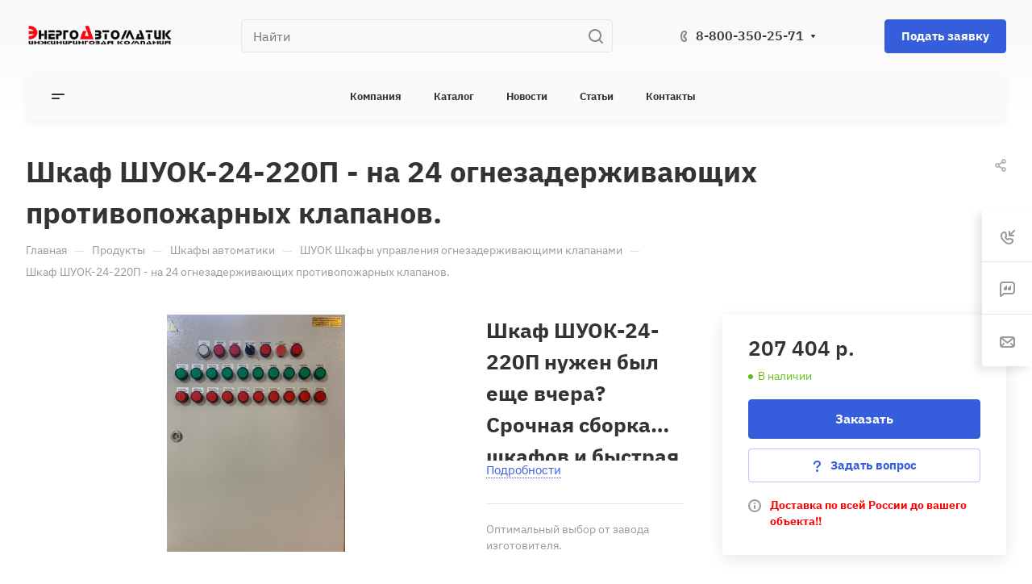

--- FILE ---
content_type: text/html; charset=UTF-8
request_url: https://nrga.ru/product/shpaa/shuok-shkafy-upravleniya-ognezaderzhivayushchimi-klapanami/shuok-24-220p-shkaf-upravleniya-ognezaderzhivayushchimi-klapanami-energoavtomatik/
body_size: 62631
content:
<!DOCTYPE html>
<html xmlns="http://www.w3.org/1999/xhtml" xml:lang="ru" lang="ru" class="  ">
	<head>
		<title>Шкаф ШУОК-24-220П  - для управления 24 противопожарными клапанами.</title>
		<meta name="viewport" content="initial-scale=1.0, width=device-width, maximum-scale=1" />
		<meta name="HandheldFriendly" content="true" />
		<meta name="yes" content="yes" />
		<meta name="apple-mobile-web-app-status-bar-style" content="black" />
		<meta name="SKYPE_TOOLBAR" content="SKYPE_TOOLBAR_PARSER_COMPATIBLE" />
		<meta http-equiv="Content-Type" content="text/html; charset=UTF-8" />
<meta name="keywords" content="Шкафы пожарной автоматики, шун, шув, шду, ШУПК." />
<meta name="description" content="Шкаф ШУОК-24-220П - шкаф пожарной автоматики управления на 24 огнезадерживающих противопожарных клапанов. Цена ШУОК-24 от сертифицированного производителя.  Доставка ШУОК-24-220 и аналогов по всей России. " />
<script data-skip-moving="true">(function(w, d) {var v = w.frameCacheVars = {"CACHE_MODE":"HTMLCACHE","storageBlocks":[],"dynamicBlocks":{"p6wPI7":"d41d8cd98f00","options-block":"d41d8cd98f00","header-buffered-logo1":"1810d96ee931","header-buffered-fixed-logo1":"1810d96ee931","header-buffered-mobile-logo1":"1810d96ee931","header-buffered-mobile-logo2":"1810d96ee931","6mjmAm":"d41d8cd98f00","UlJlsX":"856c8d53328f","bottom-panel-block":"d41d8cd98f00","usGFk5":"d41d8cd98f00"},"AUTO_UPDATE":true,"AUTO_UPDATE_TTL":120,"version":2};var inv = false;if (v.AUTO_UPDATE === false){if (v.AUTO_UPDATE_TTL && v.AUTO_UPDATE_TTL > 0){var lm = Date.parse(d.lastModified);if (!isNaN(lm)){var td = new Date().getTime();if ((lm + v.AUTO_UPDATE_TTL * 1000) >= td){w.frameRequestStart = false;w.preventAutoUpdate = true;return;}inv = true;}}else{w.frameRequestStart = false;w.preventAutoUpdate = true;return;}}var r = w.XMLHttpRequest ? new XMLHttpRequest() : (w.ActiveXObject ? new w.ActiveXObject("Microsoft.XMLHTTP") : null);if (!r) { return; }w.frameRequestStart = true;var m = v.CACHE_MODE; var l = w.location; var x = new Date().getTime();var q = "?bxrand=" + x + (l.search.length > 0 ? "&" + l.search.substring(1) : "");var u = l.protocol + "//" + l.host + l.pathname + q;r.open("GET", u, true);r.setRequestHeader("BX-ACTION-TYPE", "get_dynamic");r.setRequestHeader("X-Bitrix-Composite", "get_dynamic");r.setRequestHeader("BX-CACHE-MODE", m);r.setRequestHeader("BX-CACHE-BLOCKS", v.dynamicBlocks ? JSON.stringify(v.dynamicBlocks) : "");if (inv){r.setRequestHeader("BX-INVALIDATE-CACHE", "Y");}try { r.setRequestHeader("BX-REF", d.referrer || "");} catch(e) {}if (m === "APPCACHE"){r.setRequestHeader("BX-APPCACHE-PARAMS", JSON.stringify(v.PARAMS));r.setRequestHeader("BX-APPCACHE-URL", v.PAGE_URL ? v.PAGE_URL : "");}r.onreadystatechange = function() {if (r.readyState != 4) { return; }var a = r.getResponseHeader("BX-RAND");var b = w.BX && w.BX.frameCache ? w.BX.frameCache : false;if (a != x || !((r.status >= 200 && r.status < 300) || r.status === 304 || r.status === 1223 || r.status === 0)){var f = {error:true, reason:a!=x?"bad_rand":"bad_status", url:u, xhr:r, status:r.status};if (w.BX && w.BX.ready && b){BX.ready(function() {setTimeout(function(){BX.onCustomEvent("onFrameDataRequestFail", [f]);}, 0);});}w.frameRequestFail = f;return;}if (b){b.onFrameDataReceived(r.responseText);if (!w.frameUpdateInvoked){b.update(false);}w.frameUpdateInvoked = true;}else{w.frameDataString = r.responseText;}};r.send();var p = w.performance;if (p && p.addEventListener && p.getEntries && p.setResourceTimingBufferSize){var e = 'resourcetimingbufferfull';var h = function() {if (w.BX && w.BX.frameCache && w.BX.frameCache.frameDataInserted){p.removeEventListener(e, h);}else {p.setResourceTimingBufferSize(p.getEntries().length + 50);}};p.addEventListener(e, h);}})(window, document);</script>


<link href="/bitrix/js/ui/design-tokens/dist/ui.design-tokens.min.css?172174951323463"  rel="stylesheet" />
<link href="/bitrix/js/ui/fonts/opensans/ui.font.opensans.min.css?16841632082320"  rel="stylesheet" />
<link href="/bitrix/js/main/popup/dist/main.popup.bundle.min.css?175851368628056"  rel="stylesheet" />
<link href="/bitrix/cache/css/s1/aspro-allcorp3/page_24abceae7e218a26af521d16fd782a20/page_24abceae7e218a26af521d16fd782a20_v1.css?176694979638555"  rel="stylesheet" />
<link href="/bitrix/cache/css/s1/aspro-allcorp3/default_c4550c019cacac909d86172db6eaf802/default_c4550c019cacac909d86172db6eaf802_v1.css?17669495312125"  rel="stylesheet" />
<link href="/bitrix/cache/css/s1/aspro-allcorp3/template_5de08e0c2d4a5df06c80880b35d7ce82/template_5de08e0c2d4a5df06c80880b35d7ce82_v1.css?1766949531729982"  data-template-style="true" rel="stylesheet" />
<script>if(!window.BX)window.BX={};if(!window.BX.message)window.BX.message=function(mess){if(typeof mess==='object'){for(let i in mess) {BX.message[i]=mess[i];} return true;}};</script>
<script>(window.BX||top.BX).message({"JS_CORE_LOADING":"Загрузка...","JS_CORE_NO_DATA":"- Нет данных -","JS_CORE_WINDOW_CLOSE":"Закрыть","JS_CORE_WINDOW_EXPAND":"Развернуть","JS_CORE_WINDOW_NARROW":"Свернуть в окно","JS_CORE_WINDOW_SAVE":"Сохранить","JS_CORE_WINDOW_CANCEL":"Отменить","JS_CORE_WINDOW_CONTINUE":"Продолжить","JS_CORE_H":"ч","JS_CORE_M":"м","JS_CORE_S":"с","JSADM_AI_HIDE_EXTRA":"Скрыть лишние","JSADM_AI_ALL_NOTIF":"Показать все","JSADM_AUTH_REQ":"Требуется авторизация!","JS_CORE_WINDOW_AUTH":"Войти","JS_CORE_IMAGE_FULL":"Полный размер"});</script>

<script src="/bitrix/js/main/core/core.min.js?1758513733229643"></script>

<script>BX.Runtime.registerExtension({"name":"main.core","namespace":"BX","loaded":true});</script>
<script>BX.setJSList(["\/bitrix\/js\/main\/core\/core_ajax.js","\/bitrix\/js\/main\/core\/core_promise.js","\/bitrix\/js\/main\/polyfill\/promise\/js\/promise.js","\/bitrix\/js\/main\/loadext\/loadext.js","\/bitrix\/js\/main\/loadext\/extension.js","\/bitrix\/js\/main\/polyfill\/promise\/js\/promise.js","\/bitrix\/js\/main\/polyfill\/find\/js\/find.js","\/bitrix\/js\/main\/polyfill\/includes\/js\/includes.js","\/bitrix\/js\/main\/polyfill\/matches\/js\/matches.js","\/bitrix\/js\/ui\/polyfill\/closest\/js\/closest.js","\/bitrix\/js\/main\/polyfill\/fill\/main.polyfill.fill.js","\/bitrix\/js\/main\/polyfill\/find\/js\/find.js","\/bitrix\/js\/main\/polyfill\/matches\/js\/matches.js","\/bitrix\/js\/main\/polyfill\/core\/dist\/polyfill.bundle.js","\/bitrix\/js\/main\/core\/core.js","\/bitrix\/js\/main\/polyfill\/intersectionobserver\/js\/intersectionobserver.js","\/bitrix\/js\/main\/lazyload\/dist\/lazyload.bundle.js","\/bitrix\/js\/main\/polyfill\/core\/dist\/polyfill.bundle.js","\/bitrix\/js\/main\/parambag\/dist\/parambag.bundle.js"]);
</script>
<script>BX.Runtime.registerExtension({"name":"ui.dexie","namespace":"BX.DexieExport","loaded":true});</script>
<script>BX.Runtime.registerExtension({"name":"ls","namespace":"window","loaded":true});</script>
<script>BX.Runtime.registerExtension({"name":"fx","namespace":"window","loaded":true});</script>
<script>BX.Runtime.registerExtension({"name":"fc","namespace":"window","loaded":true});</script>
<script>BX.Runtime.registerExtension({"name":"aspro_owl_gallery","namespace":"window","loaded":true});</script>
<script>BX.Runtime.registerExtension({"name":"aspro_logo","namespace":"window","loaded":true});</script>
<script>BX.Runtime.registerExtension({"name":"aspro_video","namespace":"window","loaded":true});</script>
<script>BX.Runtime.registerExtension({"name":"ui.design-tokens","namespace":"window","loaded":true});</script>
<script>BX.Runtime.registerExtension({"name":"ui.fonts.opensans","namespace":"window","loaded":true});</script>
<script>BX.Runtime.registerExtension({"name":"main.popup","namespace":"BX.Main","loaded":true});</script>
<script>BX.Runtime.registerExtension({"name":"popup","namespace":"window","loaded":true});</script>
<script>BX.Runtime.registerExtension({"name":"aspro_fancybox","namespace":"window","loaded":true});</script>
<script>BX.Runtime.registerExtension({"name":"aspro_catalog_detail","namespace":"window","loaded":true});</script>
<script>BX.Runtime.registerExtension({"name":"aspro_gallery","namespace":"window","loaded":true});</script>
<script>BX.Runtime.registerExtension({"name":"aspro_images_detail","namespace":"window","loaded":true});</script>
<script>BX.Runtime.registerExtension({"name":"aspro_logo_depend_banners","namespace":"window","loaded":true});</script>
<script>(window.BX||top.BX).message({"LANGUAGE_ID":"ru","FORMAT_DATE":"DD.MM.YYYY","FORMAT_DATETIME":"DD.MM.YYYY HH:MI:SS","COOKIE_PREFIX":"BITRIX_SM","SERVER_TZ_OFFSET":"10800","UTF_MODE":"Y","SITE_ID":"s1","SITE_DIR":"\/"});</script>


<script  src="/bitrix/cache/js/s1/aspro-allcorp3/kernel_main/kernel_main_v1.js?176694953187626"></script>
<script src="/bitrix/js/ui/dexie/dist/dexie.bundle.min.js?1758513708102530"></script>
<script src="/bitrix/js/main/core/core_ls.min.js?17362493422683"></script>
<script src="/bitrix/js/main/core/core_frame_cache.min.js?175851371410481"></script>
<script src="/bitrix/js/main/ajax.js?167715902635509"></script>
<script src="/bitrix/js/main/popup/dist/main.popup.bundle.min.js?176694941267480"></script>
<script>BX.setJSList(["\/bitrix\/js\/main\/core\/core_fx.js","\/bitrix\/js\/main\/pageobject\/dist\/pageobject.bundle.js","\/bitrix\/js\/main\/core\/core_window.js","\/bitrix\/templates\/aspro-allcorp3\/js\/jquery.history.js","\/bitrix\/templates\/aspro-allcorp3\/components\/bitrix\/catalog.element\/main\/script.js","\/bitrix\/templates\/aspro-allcorp3\/js\/jquery.fancybox.js","\/bitrix\/templates\/aspro-allcorp3\/js\/observer.js","\/bitrix\/templates\/aspro-allcorp3\/vendor\/jquery.easing.js","\/bitrix\/templates\/aspro-allcorp3\/vendor\/jquery.cookie.js","\/bitrix\/templates\/aspro-allcorp3\/vendor\/bootstrap.js","\/bitrix\/templates\/aspro-allcorp3\/vendor\/jquery.validate.min.js","\/bitrix\/templates\/aspro-allcorp3\/vendor\/js\/ripple.js","\/bitrix\/templates\/aspro-allcorp3\/js\/detectmobilebrowser.js","\/bitrix\/templates\/aspro-allcorp3\/js\/matchMedia.js","\/bitrix\/templates\/aspro-allcorp3\/js\/jquery.actual.min.js","\/bitrix\/templates\/aspro-allcorp3\/js\/jquery-ui.min.js","\/bitrix\/templates\/aspro-allcorp3\/js\/jquery.plugin.min.js","\/bitrix\/templates\/aspro-allcorp3\/js\/jquery.alphanumeric.js","\/bitrix\/templates\/aspro-allcorp3\/js\/jquery.autocomplete.js","\/bitrix\/templates\/aspro-allcorp3\/js\/jquery.mobile.custom.touch.min.js","\/bitrix\/templates\/aspro-allcorp3\/js\/jquery.mCustomScrollbar.js","\/bitrix\/templates\/aspro-allcorp3\/js\/jqModal.js","\/bitrix\/templates\/aspro-allcorp3\/js\/jquery.uniform.min.js","\/bitrix\/templates\/aspro-allcorp3\/js\/jquery.countdown.min.js","\/bitrix\/templates\/aspro-allcorp3\/js\/jquery.countdown-ru.js","\/bitrix\/templates\/aspro-allcorp3\/js\/scrollTabs.js","\/bitrix\/templates\/aspro-allcorp3\/js\/blocks\/controls.js","\/bitrix\/templates\/aspro-allcorp3\/js\/blocks\/hover-block.js","\/bitrix\/templates\/aspro-allcorp3\/js\/blocks\/mobile.js","\/bitrix\/templates\/aspro-allcorp3\/js\/blocks\/selectOffer.js","\/bitrix\/templates\/aspro-allcorp3\/js\/blocks\/tabs-history.js","\/bitrix\/templates\/aspro-allcorp3\/js\/general.js","\/bitrix\/templates\/aspro-allcorp3\/js\/custom.js","\/bitrix\/templates\/aspro-allcorp3\/vendor\/js\/carousel\/owl\/owl.carousel.js","\/bitrix\/templates\/aspro-allcorp3\/js\/logo.js","\/bitrix\/components\/aspro\/eyed.allcorp3\/templates\/.default\/script.js","\/bitrix\/templates\/aspro-allcorp3\/js\/phones.js","\/bitrix\/templates\/aspro-allcorp3\/components\/bitrix\/menu\/mega_menu\/script.js","\/bitrix\/components\/bitrix\/search.title\/script.js","\/bitrix\/templates\/aspro-allcorp3\/components\/bitrix\/search.title\/corp\/script.js","\/bitrix\/templates\/aspro-allcorp3\/components\/bitrix\/menu\/menu_new\/script.js","\/bitrix\/templates\/aspro-allcorp3\/components\/bitrix\/menu\/left\/script.js","\/bitrix\/components\/aspro\/marketing.popup.allcorp3\/templates\/.default\/script.js","\/bitrix\/templates\/aspro-allcorp3\/components\/bitrix\/search.title\/fixed\/script.js","\/bitrix\/templates\/aspro-allcorp3\/js\/logo_depend_banners.js","\/bitrix\/templates\/aspro-allcorp3\/js\/jquery.inputmask.bundle.min.js"]);</script>
<script>BX.setCSSList(["\/bitrix\/templates\/aspro-allcorp3\/components\/bitrix\/catalog\/main\/style.css","\/bitrix\/templates\/aspro-allcorp3\/components\/bitrix\/catalog.element\/main\/style.css","\/bitrix\/templates\/aspro-allcorp3\/css\/jquery.fancybox.css","\/bitrix\/templates\/aspro-allcorp3\/css\/fancybox-gallery.css","\/bitrix\/templates\/aspro-allcorp3\/css\/catalog_detail.css","\/bitrix\/templates\/aspro-allcorp3\/css\/gallery.css","\/bitrix\/templates\/aspro-allcorp3\/css\/images_detail.css","\/bitrix\/templates\/aspro-allcorp3\/css\/fonts\/ibm-plex-sans\/css\/ibm-plex-sans.min.css","\/bitrix\/templates\/aspro-allcorp3\/css\/bootstrap.css","\/bitrix\/templates\/aspro-allcorp3\/css\/theme-elements.css","\/bitrix\/templates\/aspro-allcorp3\/css\/jquery.mCustomScrollbar.min.css","\/bitrix\/templates\/aspro-allcorp3\/vendor\/css\/ripple.css","\/bitrix\/templates\/aspro-allcorp3\/css\/animation\/animate.min.css","\/bitrix\/templates\/aspro-allcorp3\/css\/animation\/animation_ext.css","\/bitrix\/templates\/aspro-allcorp3\/css\/buttons.css","\/bitrix\/templates\/aspro-allcorp3\/css\/svg.css","\/bitrix\/templates\/aspro-allcorp3\/css\/header.css","\/bitrix\/templates\/aspro-allcorp3\/css\/footer.css","\/bitrix\/templates\/aspro-allcorp3\/css\/menu-top.css","\/bitrix\/templates\/aspro-allcorp3\/css\/mega-menu.css","\/bitrix\/templates\/aspro-allcorp3\/css\/mobile-header.css","\/bitrix\/templates\/aspro-allcorp3\/css\/mobile-menu.css","\/bitrix\/templates\/aspro-allcorp3\/css\/header-fixed.css","\/bitrix\/templates\/aspro-allcorp3\/css\/search-title.css","\/bitrix\/templates\/aspro-allcorp3\/css\/page-title-breadcrumb-pagination.css","\/bitrix\/templates\/aspro-allcorp3\/css\/social-icons.css","\/bitrix\/templates\/aspro-allcorp3\/css\/left-menu.css","\/bitrix\/templates\/aspro-allcorp3\/css\/top-menu.css","\/bitrix\/templates\/aspro-allcorp3\/css\/detail-gallery.css","\/bitrix\/templates\/aspro-allcorp3\/css\/detail.css","\/bitrix\/templates\/aspro-allcorp3\/css\/banners.css","\/bitrix\/templates\/aspro-allcorp3\/css\/yandex-map.css","\/bitrix\/templates\/aspro-allcorp3\/css\/bg-banner.css","\/bitrix\/templates\/aspro-allcorp3\/css\/smart-filter.css","\/bitrix\/templates\/aspro-allcorp3\/css\/basket.css","\/bitrix\/templates\/aspro-allcorp3\/css\/contacts.css","\/bitrix\/templates\/aspro-allcorp3\/css\/regions.css","\/bitrix\/templates\/aspro-allcorp3\/css\/profile.css","\/bitrix\/templates\/aspro-allcorp3\/css\/item-views.css","\/bitrix\/templates\/aspro-allcorp3\/css\/catalog.css","\/bitrix\/templates\/aspro-allcorp3\/css\/reviews.css","\/bitrix\/templates\/aspro-allcorp3\/css\/h1-bold.css","\/bitrix\/templates\/aspro-allcorp3\/css\/blocks\/arrows.css","\/bitrix\/templates\/aspro-allcorp3\/css\/blocks\/ask-block.css","\/bitrix\/templates\/aspro-allcorp3\/css\/blocks\/back-url.css","\/bitrix\/templates\/aspro-allcorp3\/css\/blocks\/chars.css","\/bitrix\/templates\/aspro-allcorp3\/css\/blocks\/controls.css","\/bitrix\/templates\/aspro-allcorp3\/css\/blocks\/countdown.css","\/bitrix\/templates\/aspro-allcorp3\/css\/blocks\/cross.css","\/bitrix\/templates\/aspro-allcorp3\/css\/blocks\/dark-light-theme.css","\/bitrix\/templates\/aspro-allcorp3\/css\/blocks\/docs.css","\/bitrix\/templates\/aspro-allcorp3\/css\/blocks\/file-type.css","\/bitrix\/templates\/aspro-allcorp3\/css\/blocks\/flexbox.css","\/bitrix\/templates\/aspro-allcorp3\/css\/blocks\/grid-list.css","\/bitrix\/templates\/aspro-allcorp3\/css\/blocks\/gutters.css","\/bitrix\/templates\/aspro-allcorp3\/css\/blocks\/hint.css","\/bitrix\/templates\/aspro-allcorp3\/css\/blocks\/icon-block.css","\/bitrix\/templates\/aspro-allcorp3\/css\/blocks\/images.css","\/bitrix\/templates\/aspro-allcorp3\/css\/blocks\/line-block.css","\/bitrix\/templates\/aspro-allcorp3\/css\/blocks\/mobile-scrolled.css","\/bitrix\/templates\/aspro-allcorp3\/css\/blocks\/popup.css","\/bitrix\/templates\/aspro-allcorp3\/css\/blocks\/prices.css","\/bitrix\/templates\/aspro-allcorp3\/css\/blocks\/rating.css","\/bitrix\/templates\/aspro-allcorp3\/css\/blocks\/right-dock.css","\/bitrix\/templates\/aspro-allcorp3\/css\/blocks\/scroller.css","\/bitrix\/templates\/aspro-allcorp3\/css\/blocks\/share.css","\/bitrix\/templates\/aspro-allcorp3\/css\/blocks\/social-list.css","\/bitrix\/templates\/aspro-allcorp3\/css\/blocks\/sticker.css","\/bitrix\/templates\/aspro-allcorp3\/css\/blocks\/sticky.css","\/bitrix\/templates\/aspro-allcorp3\/css\/blocks\/tabs.css","\/bitrix\/templates\/aspro-allcorp3\/css\/blocks\/toggle.css","\/bitrix\/templates\/aspro-allcorp3\/vendor\/css\/carousel\/owl\/owl.carousel.css","\/bitrix\/templates\/aspro-allcorp3\/vendor\/css\/carousel\/owl\/owl.theme.default.css","\/bitrix\/templates\/aspro-allcorp3\/css\/owl-styles.css","\/bitrix\/templates\/aspro-allcorp3\/css\/conditional\/video-block.min.css","\/bitrix\/templates\/.default\/ajax\/ajax.css","\/bitrix\/components\/aspro\/eyed.allcorp3\/templates\/.default\/style.css","\/bitrix\/components\/aspro\/social.info.allcorp3\/templates\/.default\/style.css","\/bitrix\/templates\/aspro-allcorp3\/components\/bitrix\/menu\/mega_menu\/style.css","\/bitrix\/templates\/aspro-allcorp3\/components\/bitrix\/menu\/menu_new\/style.css","\/bitrix\/templates\/aspro-allcorp3\/components\/bitrix\/breadcrumb\/main\/style.css","\/bitrix\/components\/aspro\/marketing.popup.allcorp3\/templates\/.default\/style.css","\/bitrix\/templates\/aspro-allcorp3\/css\/widget.css","\/bitrix\/templates\/aspro-allcorp3\/styles.css","\/bitrix\/templates\/aspro-allcorp3\/template_styles.css","\/bitrix\/templates\/aspro-allcorp3\/css\/form.css","\/bitrix\/templates\/aspro-allcorp3\/css\/colored.css","\/bitrix\/templates\/aspro-allcorp3\/css\/responsive.css","\/bitrix\/templates\/aspro-allcorp3\/themes\/13\/colors.css","\/bitrix\/templates\/aspro-allcorp3\/css\/width-3.css","\/bitrix\/templates\/aspro-allcorp3\/css\/fonts\/font-14.css","\/bitrix\/templates\/aspro-allcorp3\/css\/custom.css","\/bitrix\/templates\/aspro-allcorp3\/css\/bottom-icons-panel.css"]);</script>
<link rel="stylesheet" href="/bitrix/templates/aspro-allcorp3/css/custom.css?v=1768356432" />
<script>BX.message({'JS_REQUIRED':'Заполните это поле!','JS_FORMAT':'Неверный формат!','JS_FILE_EXT':'Недопустимое расширение файла!','JS_PASSWORD_COPY':'Пароли не совпадают!','JS_PASSWORD_LENGTH':'Минимум 6 символов!','JS_ERROR':'Неверно заполнено поле!','JS_FILE_SIZE':'Максимальный размер 5мб!','JS_FILE_BUTTON_NAME':'Выберите файл','JS_FILE_DEFAULT':'Файл не найден','JS_DATE':'Некорректная дата!','JS_DATETIME':'Некорректная дата/время!','JS_REQUIRED_LICENSES':'Согласитесь с условиями','S_CALLBACK':'Заказать звонок','S_QUESTION':'Задать вопрос','S_ASK_QUESTION':'Задать вопрос','S_FEEDBACK':'Оставить отзыв','ERROR_INCLUDE_MODULE_DIGITAL_TITLE':'Ошибка подключения модуля &laquo;Аспро: Корпоративный сайт 3.0&raquo;','ERROR_INCLUDE_MODULE_DIGITAL_TEXT':'Ошибка подключения модуля &laquo;Аспро: Корпоративный сайт 3.0&raquo;.<br />Пожалуйста установите модуль и повторите попытку','S_SERVICES':'Наши услуги','S_SERVICES_SHORT':'Услуги','S_TO_ALL_SERVICES':'Все услуги','S_CATALOG':'Каталог товаров','S_CATALOG_SHORT':'Каталог','S_TO_ALL_CATALOG':'Весь каталог','S_CATALOG_FAVORITES':'Наши товары','S_CATALOG_FAVORITES_SHORT':'Товары','S_NEWS':'Новости','S_TO_ALL_NEWS':'Все новости','S_COMPANY':'О компании','S_OTHER':'Прочее','S_CONTENT':'Контент','T_JS_ARTICLE':'Артикул: ','T_JS_NAME':'Наименование: ','T_JS_PRICE':'Цена: ','T_JS_QUANTITY':'Количество: ','T_JS_SUMM':'Сумма: ','FANCY_CLOSE':'Закрыть','FANCY_NEXT':'Вперед','FANCY_PREV':'Назад','CUSTOM_COLOR_CHOOSE':'Выбрать','CUSTOM_COLOR_CANCEL':'Отмена','S_MOBILE_MENU':'Меню','DIGITAL_T_MENU_BACK':'Назад','DIGITAL_T_MENU_CALLBACK':'Обратная связь','DIGITAL_T_MENU_CONTACTS_TITLE':'Будьте на связи','TITLE_BASKET':'В корзине товаров на #SUMM#','BASKET_SUMM':'#SUMM#','EMPTY_BASKET':'Корзина пуста','TITLE_BASKET_EMPTY':'Корзина пуста','BASKET':'Корзина','SEARCH_TITLE':'Поиск','SOCIAL_TITLE':'Оставайтесь на связи','LOGIN':'Войти','MY_CABINET':'Кабинет','SUBSCRIBE_TITLE':'Будьте всегда в курсе','HEADER_SCHEDULE':'Время работы','SEO_TEXT':'SEO описание','COMPANY_IMG':'Картинка компании','COMPANY_TEXT':'Описание компании','JS_RECAPTCHA_ERROR':'Пройдите проверку','JS_PROCESSING_ERROR':'Согласитесь с условиями!','CONFIG_SAVE_SUCCESS':'Настройки сохранены','CONFIG_SAVE_FAIL':'Ошибка сохранения настроек','CLEAR_FILE':'Отменить','ALL_TIME':'За все время','ALL_SECTIONS_PROJECT':'Все проекты','RELOAD_PAGE':'Обновить страницу','REFRESH':'Поменять картинку','RECAPTCHA_TEXT':'Подтвердите, что вы не робот','SHOW':'Еще','HIDE':'Скрыть','FILTER_EXPAND_VALUES':'Показать все','FILTER_HIDE_VALUES':'Свернуть','COUNTDOWN_SEC':'сек','COUNTDOWN_MIN':'мин','COUNTDOWN_HOUR':'час','COUNTDOWN_DAY0':'дн','COUNTDOWN_DAY1':'дн','COUNTDOWN_DAY2':'дн','COUNTDOWN_WEAK0':'Недель','COUNTDOWN_WEAK1':'Неделя','COUNTDOWN_WEAK2':'Недели','COUNTDOWN_MONTH0':'Месяцев','COUNTDOWN_MONTH1':'Месяц','COUNTDOWN_MONTH2':'Месяца','COUNTDOWN_YEAR0':'Лет','COUNTDOWN_YEAR1':'Год','COUNTDOWN_YEAR2':'Года','COUNTDOWN_COMPACT_SEC':'с','COUNTDOWN_COMPACT_MIN':'м','COUNTDOWN_COMPACT_HOUR':'ч','COUNTDOWN_COMPACT_DAY':'д','COUNTDOWN_COMPACT_WEAK':'н','COUNTDOWN_COMPACT_MONTH':'м','COUNTDOWN_COMPACT_YEAR0':'л','COUNTDOWN_COMPACT_YEAR1':'г'})</script>

                <script src="/bitrix/templates/aspro-allcorp3/js/app.min.js?17398209472299"></script>
                <script data-skip-moving="true" src="/bitrix/js/aspro.allcorp3/jquery/jquery-2.1.3.min.js"></script>
                <script data-skip-moving="true" src="/bitrix/templates/aspro-allcorp3/js/speed.min.js?=1677159516"></script>
            
<style>html {--theme-base-color: #365edc;--theme-base-opacity-color: #365edc1a;--theme-more-color: #1831a1;--theme-border-radius:4px;--theme-outer-border-radius:4px;--theme-button-border-radius:4px;--theme-text-transform:none;--theme-letter-spacing:normal;--theme-button-font-size:0%;--theme-button-padding-2px:0%;--theme-button-padding-1px:0%;--theme-more-color-hue:229;--theme-more-color-saturation:74%;--theme-more-color-lightness:36%;--theme-base-color-hue:226;--theme-base-color-saturation:70%;--theme-base-color-lightness:54%;--theme-lightness-hover-diff:6%}</style>
<style>html {--theme-base-color: #365edc;--theme-base-opacity-color: #365edc1a;--theme-more-color: #1831a1;--theme-border-radius:4px;--theme-outer-border-radius:4px;--theme-button-border-radius:4px;--theme-text-transform:none;--theme-letter-spacing:normal;--theme-button-font-size:0%;--theme-button-padding-2px:0%;--theme-button-padding-1px:0%;--theme-more-color-hue:229;--theme-more-color-saturation:74%;--theme-more-color-lightness:36%;--theme-base-color-hue:226;--theme-base-color-saturation:70%;--theme-base-color-lightness:54%;--theme-lightness-hover-diff:6%}</style>
<link href="/bitrix/templates/aspro-allcorp3/css/print.min.css?167715951611596" data-template-style="true" rel="stylesheet" media="print">
<script>window.lazySizesConfig = window.lazySizesConfig || {};lazySizesConfig.loadMode = 1;lazySizesConfig.expand = 200;lazySizesConfig.expFactor = 1;lazySizesConfig.hFac = 0.1;</script>
<script src="/bitrix/templates/aspro-allcorp3/vendor/ls.unveilhooks.min.js" data-skip-moving="true" defer=""></script>
<script src="/bitrix/templates/aspro-allcorp3/vendor/lazysizes.min.js" data-skip-moving="true" defer=""></script>
<script data-skip-moving="true" src="/bitrix/templates/aspro-allcorp3/js/actual.counter.min.js?=1677159516" defer></script>
<link rel="shortcut icon" href="/favicon.png" type="image/png" />
<link rel="apple-touch-icon" sizes="180x180" href="/upload/CAllcorp3/2d1/nz62mad462d3x6n8z2y547weooac4fnb.png" />
<meta property="og:description" content="Шкаф ШУОК-24-220П нужен был еще вчера? Срочная сборка шкафов и быстрая доставка по России! Ждем вашей заявки! Почта, вацап.
 " />
<meta property="og:image" content="https://nrga.ru/upload/iblock/17b/yinnqqov0nz1q75v99kbrkjlzf6dqgby.png" />
<link rel="image_src" href="https://nrga.ru/upload/iblock/17b/yinnqqov0nz1q75v99kbrkjlzf6dqgby.png"  />
<meta property="og:title" content="Шкаф ШУОК-24-220П  - для управления 24 противопожарными клапанами." />
<meta property="og:type" content="website" />
<meta property="og:url" content="https://nrga.ru/product/shpaa/shuok-shkafy-upravleniya-ognezaderzhivayushchimi-klapanami/shuok-24-220p-shkaf-upravleniya-ognezaderzhivayushchimi-klapanami-energoavtomatik/" />



<script  src="/bitrix/cache/js/s1/aspro-allcorp3/template_78ff06e7faab50a79043034237e492bc/template_78ff06e7faab50a79043034237e492bc_v1.js?1766949531534000"></script>
<script  src="/bitrix/cache/js/s1/aspro-allcorp3/page_2d85e379ab731f66537d4b5a03dd3526/page_2d85e379ab731f66537d4b5a03dd3526_v1.js?176694979691714"></script>


						<script>
			document.fonts.onloadingdone = function() {
				if (typeof CheckTopMenuDotted === 'function') {
					CheckTopMenuDotted();
				}
			}
		</script>
		<style>html {}</style>	</head>
	<body class=" site_s1   header_padding-150 side_left region_confirm_normal header_fill_gray all_title_1 menu_lowercase_y fixed_y mfixed_n mfixed_view_always title_position_left mmenu_leftside mheader-v1 footer-v2 fill_bg_ header-v6 title-v1 bottom-icons-panel_y with_phones theme-light" id="main" data-site="/">
		<div class="bx_areas"></div>

		
		<div id="panel"></div>


		<div id="bxdynamic_p6wPI7_start" style="display:none"></div><div id="bxdynamic_p6wPI7_end" style="display:none"></div>				        <script data-skip-moving="true">
            var solutionName = 'arAllcorp3Options';
            var arAsproOptions = window[solutionName] = ({});
        </script>
        <script src="/bitrix/templates/aspro-allcorp3/js/setTheme.php?site_id=s1&site_dir=/" data-skip-moving="true"></script>
        <script>
        var arBasketItems = {};
        if(arAsproOptions.SITE_ADDRESS)
            arAsproOptions.SITE_ADDRESS = arAsproOptions.SITE_ADDRESS.replace(/'/g, "");
        </script>
        <div id="bxdynamic_options-block_start" style="display:none"></div><div id="bxdynamic_options-block_end" style="display:none"></div>
		<div class="body  hover_">
			<div class="body_media"></div>

						<div id="eyed-panel" class="eyed-panel">
			<div class="eyed-panel__inner">
			<!--noindex -->
			<div class="maxwidth-theme">
				<div class="line-block flexbox--justify-beetwen flexbox--wrap line-block--24-vertical">
					<div class="line-block__item eyed-panel__item" data-option="FONT-SIZE">
						<div class="line-block line-block--8-vertical">
							<div class="line-block__item eyed-panel__item-title font_bold">Размер шрифта</div>
							<div class="line-block__item eyed-panel__item-values">
								<div class="line-block line-block--8">
									<div class="line-block__item">
										<a href="" class="eyed-panel__item-value active" data-option_value="16" rel="nofollow" title="Уменьшенный размер шрифта"><i class="svg inline  svg-inline-" aria-hidden="true" ><svg width="19" height="13" viewBox="0 0 19 13" fill="none" xmlns="http://www.w3.org/2000/svg">
    <path d="M8.96686 11.9968L7.82623 8.82495H3.45905L2.34186 11.9968H0.373108L4.64655 0.528076H6.6778L10.9512 11.9968H8.96686ZM7.33405 7.21558L6.26373 4.1062C6.18561 3.89787 6.07623 3.56974 5.93561 3.12183C5.80019 2.67391 5.70644 2.34578 5.65436 2.13745C5.51373 2.77808 5.308 3.4786 5.03717 4.23901L4.00592 7.21558H7.33405ZM17.67 11.9968L17.3028 10.7937H17.2403C16.8236 11.3197 16.4044 11.6791 15.9825 11.8718C15.5606 12.0593 15.0189 12.1531 14.3575 12.1531C13.5085 12.1531 12.8445 11.9239 12.3653 11.4656C11.8913 11.0072 11.6544 10.3588 11.6544 9.52026C11.6544 8.62964 11.9851 7.95776 12.6465 7.50464C13.308 7.05151 14.3158 6.80412 15.67 6.76245L17.1622 6.71558V6.25464C17.1622 5.70256 17.032 5.2911 16.7715 5.02026C16.5163 4.74422 16.1179 4.6062 15.5762 4.6062C15.1335 4.6062 14.709 4.67131 14.3028 4.80151C13.8965 4.93172 13.5059 5.08537 13.1309 5.26245L12.5372 3.94995C13.0059 3.70516 13.5189 3.52026 14.0762 3.39526C14.6335 3.26506 15.1596 3.19995 15.6544 3.19995C16.7533 3.19995 17.5814 3.43953 18.1387 3.9187C18.7012 4.39787 18.9825 5.15047 18.9825 6.17651V11.9968H17.67ZM14.9356 10.7468C15.6023 10.7468 16.1361 10.5619 16.5372 10.1921C16.9434 9.81714 17.1465 9.2937 17.1465 8.62183V7.87183L16.0372 7.9187C15.1726 7.94995 14.5424 8.09578 14.1465 8.3562C13.7559 8.61141 13.5606 9.00464 13.5606 9.53589C13.5606 9.92131 13.6752 10.2208 13.9044 10.4343C14.1335 10.6427 14.4773 10.7468 14.9356 10.7468Z" fill="black"/>
</svg>
</i></a>
									</div>
									<div class="line-block__item">
										<a href="" class="eyed-panel__item-value" data-option_value="20" 
										rel="nofollow" title="Нормальный размер шрифта"><i class="svg inline  svg-inline-" aria-hidden="true" ><svg width="27" height="17" viewBox="0 0 27 17" fill="none" xmlns="http://www.w3.org/2000/svg">
    <path d="M12.2302 16L10.6618 11.6387H4.65692L3.12079 16H0.413757L6.28973 0.230469H9.0827L14.9587 16H12.2302ZM9.98505 9.42578L8.51337 5.15039C8.40594 4.86393 8.25555 4.41276 8.06219 3.79688C7.876 3.18099 7.74709 2.72982 7.67548 2.44336C7.48212 3.32422 7.19924 4.28743 6.82684 5.33301L5.40887 9.42578H9.98505ZM24.197 16L23.6921 14.3457H23.6061C23.0332 15.069 22.4567 15.5632 21.8766 15.8281C21.2966 16.0859 20.5518 16.2148 19.6423 16.2148C18.475 16.2148 17.5619 15.8997 16.903 15.2695C16.2513 14.6393 15.9255 13.7477 15.9255 12.5947C15.9255 11.3701 16.3802 10.4463 17.2897 9.82324C18.1992 9.2002 19.585 8.86003 21.447 8.80273L23.4987 8.73828V8.10449C23.4987 7.34538 23.3197 6.77962 22.9616 6.40723C22.6107 6.02767 22.0628 5.83789 21.3181 5.83789C20.7093 5.83789 20.1257 5.92741 19.5671 6.10645C19.0085 6.28548 18.4714 6.49674 17.9557 6.74023L17.1393 4.93555C17.7839 4.59896 18.4893 4.34473 19.2556 4.17285C20.0218 3.99382 20.7451 3.9043 21.4255 3.9043C22.9365 3.9043 24.0752 4.23372 24.8415 4.89258C25.6149 5.55143 26.0016 6.58626 26.0016 7.99707V16H24.197ZM20.4372 14.2812C21.3539 14.2812 22.0879 14.027 22.6393 13.5186C23.1979 13.0029 23.4772 12.2832 23.4772 11.3594V10.3281L21.9518 10.3926C20.763 10.4355 19.8965 10.6361 19.3522 10.9941C18.8151 11.3451 18.5466 11.8857 18.5466 12.6162C18.5466 13.1462 18.7041 13.5579 19.0192 13.8516C19.3343 14.138 19.807 14.2812 20.4372 14.2812Z" fill="black"/>
</svg></i></a>
									</div>
									<div class="line-block__item">
										<a href="" class="eyed-panel__item-value" data-option_value="24" rel="nofollow" title=" Увеличенный размер шрифта"><i class="svg inline  svg-inline-" aria-hidden="true" ><svg width="34" height="22" viewBox="0 0 34 22" fill="none" xmlns="http://www.w3.org/2000/svg">
    <path d="M15.4788 21L13.4827 15.4492H5.84009L3.88501 21H0.439697L7.91821 0.929688H11.4729L18.9514 21H15.4788ZM12.6213 12.6328L10.7483 7.19141C10.6116 6.82682 10.4202 6.2526 10.1741 5.46875C9.93709 4.6849 9.77303 4.11068 9.68188 3.74609C9.43579 4.86719 9.07576 6.0931 8.60181 7.42383L6.79712 12.6328H12.6213ZM30.7092 21L30.0667 18.8945H29.9573C29.2281 19.8151 28.4944 20.444 27.7561 20.7812C27.0178 21.1094 26.0699 21.2734 24.9124 21.2734C23.4267 21.2734 22.2646 20.8724 21.426 20.0703C20.5966 19.2682 20.1819 18.1335 20.1819 16.666C20.1819 15.1074 20.7607 13.9316 21.9182 13.1387C23.0758 12.3457 24.8394 11.9128 27.2092 11.8398L29.8206 11.7578V10.9512C29.8206 9.98503 29.5927 9.26497 29.137 8.79102C28.6903 8.30794 27.9931 8.06641 27.0452 8.06641C26.2704 8.06641 25.5276 8.18034 24.8167 8.4082C24.1057 8.63607 23.4221 8.90495 22.7659 9.21484L21.7268 6.91797C22.5471 6.48958 23.4449 6.16602 24.4202 5.94727C25.3954 5.7194 26.316 5.60547 27.1819 5.60547C29.1051 5.60547 30.5543 6.02474 31.5295 6.86328C32.5139 7.70182 33.0061 9.01888 33.0061 10.8145V21H30.7092ZM25.9241 18.8125C27.0907 18.8125 28.025 18.4889 28.7268 17.8418C29.4377 17.1855 29.7932 16.2695 29.7932 15.0938V13.7812L27.8518 13.8633C26.3388 13.918 25.2359 14.1732 24.5432 14.6289C23.8596 15.0755 23.5178 15.7637 23.5178 16.6934C23.5178 17.3678 23.7183 17.8919 24.1194 18.2656C24.5204 18.6302 25.122 18.8125 25.9241 18.8125Z" fill="black"/>
</svg></i></a>
									</div>
								</div>
							</div>
						</div>
					</div>
					<div class="line-block__item eyed-panel__item" data-option="COLOR-SCHEME">
						<div class="line-block line-block--8-vertical">
							<div class="line-block__item eyed-panel__item-title font_bold">Цвет фона и шрифта</div>
							<div class="line-block__item eyed-panel__item-values">
								<div class="line-block line-block--8">
									<div class="line-block__item">
										<a href="" class="eyed-panel__item-value active" data-option_value="black" rel="nofollow" title="Черным по белому фону"><span><i class="svg inline  svg-inline-" aria-hidden="true" ><svg width="12" height="18" viewBox="0 0 12 18" fill="none" xmlns="http://www.w3.org/2000/svg">
    <path d="M10 10.7227H11.9962V17.0028H9.36823V13H0V0H2.72461V10.7324H7.28418V0H10V10.7227Z" fill="black"/>
</svg></i></span></a>
									</div>
									<div class="line-block__item">
										<a href="" class="eyed-panel__item-value" data-option_value="white" rel="nofollow" title="Белым по черному фону"><span><i class="svg inline  svg-inline-" aria-hidden="true" ><svg width="12" height="18" viewBox="0 0 12 18" fill="none" xmlns="http://www.w3.org/2000/svg">
    <path d="M10 10.7227H11.9962V17.0028H9.36823V13H0V0H2.72461V10.7324H7.28418V0H10V10.7227Z" fill="#FFFFFF"/>
</svg>
</i></span></a>
									</div>
									<div class="line-block__item">
										<a href="" class="eyed-panel__item-value" data-option_value="blue" rel="nofollow" title="Синим по голубому фону"><span><i class="svg inline  svg-inline-" aria-hidden="true" ><svg width="12" height="18" viewBox="0 0 12 18" fill="none" xmlns="http://www.w3.org/2000/svg">
    <path d="M10 10.7227H11.9962V17.0028H9.36823V13H0V0H2.72461V10.7324H7.28418V0H10V10.7227Z" fill="#133C58"/>
</svg></i></span></a>
									</div>
									<div class="line-block__item">
										<a href="" class="eyed-panel__item-value" data-option_value="black_on_yellow" rel="nofollow" title="Черным по желтому фону"><span><i class="svg inline  svg-inline-" aria-hidden="true" ><svg width="12" height="18" viewBox="0 0 12 18" fill="none" xmlns="http://www.w3.org/2000/svg">
    <path d="M10 10.7227H11.9962V17.0028H9.36823V13H0V0H2.72461V10.7324H7.28418V0H10V10.7227Z" fill="#FFFF00"/>
</svg></i></span></a>
									</div>
									<div class="line-block__item">
										<a href="" class="eyed-panel__item-value" data-option_value="green" rel="nofollow" title="Зеленым по черному фону"><span><i class="svg inline  svg-inline-" aria-hidden="true" ><svg width="12" height="18" viewBox="0 0 12 18" fill="none" xmlns="http://www.w3.org/2000/svg">
    <path d="M10 10.7227H11.9962V17.0028H9.36823V13H0V0H2.72461V10.7324H7.28418V0H10V10.7227Z" fill="#a9dd38"/>
</svg>
</i></span></a>
									</div>
								</div>
							</div>
						</div>
					</div>
					<div class="line-block__item eyed-panel__item" data-option="IMAGES">
						<div class="line-block line-block--8-vertical">
							<div class="line-block__item eyed-panel__item-title font_bold">Изображения</div>
							<div class="line-block__item eyed-panel__item-values">
								<div class="line-block line-block--8">
									<div class="line-block__item">
										<a href="" class="eyed-panel__item-value active" data-option_value="1" rel="nofollow" title="Отображать изображения"><i class="svg inline  svg-inline-" aria-hidden="true" ><svg width="23" height="16" viewBox="0 0 23 16" fill="none" xmlns="http://www.w3.org/2000/svg">
    <path fill-rule="evenodd" clip-rule="evenodd" d="M6.99999 3C6.99999 4.65685 5.65684 6 3.99999 6C2.34314 6 0.99999 4.65685 0.99999 3C0.99999 1.34315 2.34314 0 3.99999 0C5.65684 0 6.99999 1.34315 6.99999 3ZM5.24741 8.86009L0.451182 14.3415C-0.114578 14.9881 0.344599 16 1.20376 16H13L6.75257 8.86009C6.35416 8.40476 5.64583 8.40476 5.24741 8.86009ZM12.2137 3.00071L8.52538 7.69489L15.9999 15.9999H21.9425C22.777 15.9999 23.2444 15.0382 22.7288 14.3821L13.7863 3.00071C13.3859 2.49114 12.614 2.49114 12.2137 3.00071Z" fill="black"/>
</svg></i></a>
									</div>
									<div class="line-block__item">
										<a href="" class="eyed-panel__item-value" data-option_value="0" rel="nofollow" title="Скрывать изображения"><i class="svg inline  svg-inline-" aria-hidden="true" ><svg width="20" height="20" viewBox="0 0 20 20" fill="none" xmlns="http://www.w3.org/2000/svg">
    <path fill-rule="evenodd" clip-rule="evenodd" d="M17 10C17 13.866 13.866 17 10 17C8.6099 17 7.31444 16.5948 6.22529 15.8961L15.8961 6.22529C16.5948 7.31444 17 8.6099 17 10ZM4.06915 18.0522C5.72846 19.2764 7.77973 20 10 20C15.5228 20 20 15.5228 20 10C20 4.47715 15.5228 0 10 0C4.47715 0 0 4.47715 0 10C0 12.2203 0.723592 14.2716 1.94782 15.9309L1.9023 15.9764L2.2681 16.3422C2.68477 16.8496 3.15041 17.3152 3.6578 17.7319L4.02362 18.0977L4.06915 18.0522ZM4.10396 13.7748L13.7748 4.10396C12.6856 3.40521 11.3901 3 10 3C6.13401 3 3 6.13401 3 10C3 11.3901 3.40521 12.6856 4.10396 13.7748Z" fill="black"/>
</svg></i></a>
									</div>
								</div>
							</div>
						</div>
					</div>
					<div class="line-block__item eyed-panel__item" data-option="SPEAKER">
						<div class="line-block line-block--8-vertical">
							<div class="line-block__item eyed-panel__item-title font_bold">Озвучивание текста</div>
							<div class="line-block__item eyed-panel__item-values">
								<div class="line-block line-block--8">
									<div class="line-block__item">
										<a href="" class="eyed-panel__item-value active" data-option_value="1" title="Озвучивать текст" rel="nofollow"><i class="svg inline  svg-inline-" aria-hidden="true" ><svg width="25" height="19" viewBox="0 0 25 19" fill="none" xmlns="http://www.w3.org/2000/svg">
    <path fill-rule="evenodd" clip-rule="evenodd" d="M5 12H2C0.895431 12 0 11.1046 0 9.99999V7.99998C0 6.89541 0.895424 5.99998 1.99999 5.99997L5 5.99996L10.2668 0.321492C10.8851 -0.345077 12 0.0923814 12 1.00153V17.0071C12 17.9166 10.8843 18.3538 10.2663 17.6865L5 12ZM23.7591 4.1292C23.1194 2.58498 22.1819 1.18187 21 -3.15548e-05L19.6087 1.39131C20.6078 2.39049 21.4004 3.5767 21.9412 4.88219C22.4819 6.18769 22.7603 7.58691 22.7603 8.99997C22.7603 10.413 22.4819 11.8122 21.9412 13.1177C21.4004 14.4232 20.6078 15.6094 19.6087 16.6086L21 18C22.1819 16.8181 23.1194 15.415 23.7591 13.8707C24.3987 12.3265 24.7279 10.6714 24.7279 8.99997C24.7279 7.32851 24.3987 5.67343 23.7591 4.1292ZM18.2294 2.30707C19.1083 3.186 19.8055 4.22943 20.2812 5.3778C20.7568 6.52617 21.0016 7.75698 21.0016 8.99997C21.0016 10.243 20.7568 11.4738 20.2812 12.6221C19.8055 13.7705 19.1083 14.8139 18.2294 15.6929L16.8317 14.2952C17.5271 13.5999 18.0787 12.7743 18.4551 11.8657C18.8314 10.9572 19.0251 9.98339 19.0251 8.99997C19.0251 8.01655 18.8314 7.04275 18.4551 6.13419C18.0787 5.22562 17.5271 4.40008 16.8317 3.7047L18.2294 2.30707ZM17.1192 9.07167C17.1342 7.50657 16.6595 5.97594 15.7615 4.69398L14.4778 5.59316C15.1883 6.60742 15.5639 7.81841 15.552 9.05669C15.5402 10.295 15.1415 11.4986 14.4118 12.4991L15.6781 13.4226C16.6004 12.158 17.1043 10.6368 17.1192 9.07167Z" fill="black"/>
</svg></i></a>
									</div>
									<div class="line-block__item">
										<a href="" class="eyed-panel__item-value" data-option_value="0" title="Не озвучивать текст" rel="nofollow"><i class="svg inline  svg-inline-" aria-hidden="true" ><svg width="20" height="20" viewBox="0 0 20 20" fill="none" xmlns="http://www.w3.org/2000/svg">
    <path fill-rule="evenodd" clip-rule="evenodd" d="M17 10C17 13.866 13.866 17 10 17C8.6099 17 7.31444 16.5948 6.22529 15.8961L15.8961 6.22529C16.5948 7.31444 17 8.6099 17 10ZM4.06915 18.0522C5.72846 19.2764 7.77973 20 10 20C15.5228 20 20 15.5228 20 10C20 4.47715 15.5228 0 10 0C4.47715 0 0 4.47715 0 10C0 12.2203 0.723592 14.2716 1.94782 15.9309L1.9023 15.9764L2.2681 16.3422C2.68477 16.8496 3.15041 17.3152 3.6578 17.7319L4.02362 18.0977L4.06915 18.0522ZM4.10396 13.7748L13.7748 4.10396C12.6856 3.40521 11.3901 3 10 3C6.13401 3 3 6.13401 3 10C3 11.3901 3.40521 12.6856 4.10396 13.7748Z" fill="black"/>
</svg></i></a>
									</div>
								</div>
							</div>
						</div>
					</div>
					<div class="line-block__item">
						<div class="btn btn-default eyed-toggle eyed-toggle--off font_bold"><i class="svg inline  svg-inline-" aria-hidden="true" ><svg width="22" height="14" viewBox="0 0 22 14" fill="none" xmlns="http://www.w3.org/2000/svg">
    <path fill-rule="evenodd" clip-rule="evenodd" d="M16.4576 3.84755C17.9142 4.86718 19.1161 6.0974 19.9011 7C19.1161 7.9026 17.9142 9.13282 16.4576 10.1524C14.88 11.2568 13.1674 12 11.4625 12C9.75763 12 8.04508 11.2568 6.46746 10.1524C5.01083 9.13282 3.80896 7.9026 3.02394 7C3.80896 6.0974 5.01083 4.86718 6.46746 3.84755C6.519 3.81148 6.57068 3.77578 6.6225 3.74049C6.51809 4.14288 6.46252 4.56495 6.46252 5C6.46252 7.76142 8.7011 10 11.4625 10C14.2239 10 16.4625 7.76142 16.4625 5C16.4625 4.56495 16.407 4.14288 16.3025 3.74049C16.3544 3.77578 16.406 3.81148 16.4576 3.84755ZM11.4625 0C16.0118 0 19.916 3.92521 21.5903 5.89701C22.1366 6.54044 22.1366 7.45956 21.5903 8.10299C19.916 10.0748 16.0118 14 11.4625 14C6.91329 14 3.00906 10.0748 1.3348 8.10299C0.788465 7.45956 0.788465 6.54044 1.3348 5.89701C3.00906 3.92521 6.91329 0 11.4625 0ZM11.4625 2C9.80567 2 8.46252 3.34315 8.46252 5C8.46252 6.65685 9.80567 8 11.4625 8C13.1194 8 14.4625 6.65685 14.4625 5C14.4625 3.34315 13.1194 2 11.4625 2Z" fill="black"/>
</svg></i>Обычная версия сайта</div>
					</div>
				</div>
			</div>
			<!-- noindex -->
		</div>
				<script>
		BX.ready(function(){
			new JEyed({'ENABLED':true,'ACTIVE':false,'IS_AJAX':false,'SIGNED_PARAMS':'[base64].519ac120e9d3aa33a00ff82061e68aee325180a1ddcda5d7b37997b195b5c903','COOKIE':{'ACTIVE':'ALLCORP3_EYE_VERSION_VALUE','OPTIONS':'ALLCORP3_EYE_VERSION_OPTIONS'},'OPTIONS':{'FONT-SIZE':'16','COLOR-SCHEME':'black','IMAGES':'1','SPEAKER':'1'}});
		});

		BX.message({
			EA_T_EYED_VERSION: 'Версия для слабовидящих',
			EA_T_NORMAL_VERSION: 'Обычная версия сайта',
			EA_T_NORMAL_VERSION_SHORT: 'Обычная версия',
			__EA_T_TEXT_REGEX: '[0-9a-zа-я]',
		});
		</script>
	</div>			<div class="visible-lg visible-md title-v1" data-ajax-block="HEADER" data-ajax-callback="headerInit">
				
<div class="mega-fixed-menu " data-src="" >
	<div class="mega-fixed-menu__row ">
		<div class="line-block line-block--100 line-block--32-1400">
						<div class="line-block__item">
				<div class="logo no-shrinked ">
					<a class="menu-light-icon-fill banner-light-icon-fill" href="/"><img src="/upload/CAllcorp3/d61/tfgnsytd5no92aal7gzwhqhu0rk0n48p.png" alt="Инжиниринговая Компания ЭнергоАвтоматик" title="Инжиниринговая Компания ЭнергоАвтоматик" data-src="" /></a>				</div>
			</div>

											<div class="line-block__item hide-1100 " data-ajax-load-block="HEADER_TOGGLE_SLOGAN">
						
																	<div class="slogan font_sm">
								<div class="slogan__text banner-light-text menu-light-text">
									Сертифицированный производитель шкафов автоматики.								</div>
							</div>
												
						
		</div>


				</div>

		<div class="line-block line-block--48">
											<div class="line-block__item no-shrinked " data-ajax-load-block="HEADER_TOGGLE_PHONE">
						
										<div class="icon-block--with_icon ">
							<div class="phones">
																<div class="phones__phones-wrapper">
									<div class="phones__inner fill-theme-parent phones__inner--with_dropdown phones__inner--big">
	<span class="icon-block__only-icon banner-light-icon-fill menu-light-icon-fill fill-theme-target">
		<i class="svg inline  svg-inline-" aria-hidden="true" ><svg width="14" height="18" viewBox="0 0 14 18" fill="none" xmlns="http://www.w3.org/2000/svg">
<path fill-rule="evenodd" clip-rule="evenodd" d="M6.63104 7.97841C6.80463 8.37048 7.0041 8.78717 7.15518 9.07225C7.27009 9.28907 7.49877 9.67951 7.75313 10.0735C7.76214 10.0675 7.77119 10.0616 7.78029 10.0557C8.42453 9.63686 9.0857 9.68158 9.33213 9.70774C9.65095 9.7416 9.94005 9.82627 10.1562 9.90146C10.5996 10.0556 11.0572 10.2844 11.4507 10.5088C11.8534 10.7384 12.2607 11.0047 12.6067 11.2698C12.7791 11.4018 12.9587 11.5506 13.1228 11.7095C13.2598 11.8422 13.4996 12.0889 13.6819 12.4208C13.9567 12.9214 13.9912 13.4324 13.9984 13.6733C14.0076 13.9837 13.9774 14.2994 13.9216 14.5917C13.8662 14.8818 13.7732 15.2138 13.6215 15.5388C13.4853 15.8308 13.2157 16.3046 12.7088 16.6593C12.2763 16.9621 12.101 17.0614 11.5704 17.3623C11.5097 17.3967 11.4445 17.4337 11.3736 17.4739C10.0199 18.2431 8.63271 17.9822 7.88102 17.8407C7.83467 17.832 7.79075 17.8237 7.74939 17.8162C6.75715 17.6353 5.7137 16.9402 4.80916 16.0871C3.83349 15.1669 2.7972 13.855 1.8574 12.1001C-0.0332021 8.56968 -0.11428 5.48344 0.0632851 4.44905C0.155366 3.91264 0.377274 3.31038 0.67849 2.76835C0.975733 2.23348 1.45254 1.57218 2.16387 1.10241C2.86272 0.640891 3.08665 0.498187 3.5503 0.267086C4.05424 0.0159067 4.54851 -0.00825558 4.84873 0.00182873C5.18399 0.01309 5.50575 0.0758517 5.78987 0.161581C6.29082 0.312738 7.02383 0.643641 7.53773 1.30319C7.84738 1.70061 7.96266 2.13768 8.0032 2.29536C8.0629 2.52757 8.10186 2.76842 8.12854 2.98699C8.18252 3.42919 8.20461 3.93488 8.19668 4.4186C8.1889 4.89393 8.15099 5.42764 8.05633 5.9073C8.00998 6.14217 7.93607 6.43773 7.80765 6.73085C7.7078 6.95878 7.43069 7.53172 6.78987 7.89289C6.7363 7.92309 6.68325 7.95156 6.63104 7.97841ZM4.36756 7.68433C4.55311 8.29107 5.08198 9.4331 5.38688 10.0084C5.69177 10.5837 6.4713 11.8462 6.90539 12.2852C7.33947 12.7242 7.68815 12.619 7.8981 12.5196C7.99603 12.4732 8.11572 12.3629 8.26158 12.2285C8.42842 12.0748 8.62948 11.8895 8.87134 11.7322C9.32463 11.4376 11.633 12.8464 11.9276 13.3829C12.1 13.6969 11.9533 14.7465 11.561 15.0211C11.208 15.2682 11.1075 15.3251 10.5781 15.6255C10.5193 15.6588 10.4551 15.6952 10.3847 15.7353C9.68103 16.1351 8.95879 16.0037 8.10853 15.8487C7.25828 15.6936 5.31836 14.3246 3.62164 11.1563C1.92491 7.98792 1.93885 5.3504 2.03552 4.78725C2.13219 4.22409 2.57448 3.22841 3.267 2.77107C3.95952 2.31373 4.09679 2.22961 4.44334 2.05688C4.78989 1.88414 5.64012 2.12285 5.95894 2.53204C6.27777 2.94122 6.32266 5.86013 5.80696 6.15079C5.54379 6.29912 5.29676 6.38092 5.09355 6.44822C4.89855 6.5128 4.74389 6.56401 4.65399 6.64783C4.65164 6.65003 4.64927 6.65224 4.64688 6.65446C4.4631 6.8257 4.18439 7.08538 4.36756 7.68433Z" fill="#888888"/>
</svg></i>	</span>
	<span class="icon-block__icon banner-light-icon-fill menu-light-icon-fill">
		<i class="svg inline  svg-inline-" aria-hidden="true" ><svg width="8" height="14" viewBox="0 0 8 14" fill="none" xmlns="http://www.w3.org/2000/svg">
<path fill-rule="evenodd" clip-rule="evenodd" d="M4.34544 9.19035C4.3752 9.1854 4.40497 9.18018 4.43443 9.17502C4.57281 9.15079 4.70419 9.12778 4.79424 9.13924C4.98831 9.16393 5.27614 9.5452 5.52934 10.0011C5.80442 10.4963 6.00721 10.9435 5.99815 11.2339C5.9891 11.5243 5.52934 11.9971 5.27589 11.9988C5.02244 12.0005 4.84757 11.9988 4.38109 11.9511C3.9146 11.9034 3.24475 11.4539 3.05287 11.15C3.01142 11.0843 2.9725 11.0222 2.93476 10.9589C2.79777 10.7292 2.67639 10.4843 2.50683 10.0011C2.38177 9.64464 2.27993 9.27989 2.2013 8.9099C2.14516 8.64574 2.10086 8.3789 2.06839 8.11052C2.02384 7.74223 2.00157 7.37103 2.00158 6.99983C2.00159 6.62863 2.02389 6.25743 2.06846 5.88914C2.09963 5.63166 2.14168 5.37559 2.19462 5.12194C2.27415 4.74093 2.37824 4.36536 2.50691 3.99859C2.67086 3.53124 2.78974 3.27887 2.92127 3.05774C2.96323 2.9872 3.00647 2.91984 3.05287 2.8497C3.24475 2.55965 3.88724 2.09621 4.38109 2.04852C4.8225 2.0059 5.01031 2.00383 5.20555 2.00168C5.22875 2.00142 5.25205 2.00116 5.27589 2.00084C5.50043 1.99777 5.99548 2.46384 5.99815 2.76576C6.00082 3.06768 5.80442 3.50335 5.52934 3.99859C5.27614 4.45445 5.03412 4.83208 4.79424 4.86041C4.67301 4.87473 4.50319 4.84587 4.34543 4.81906C4.34446 4.8189 4.34349 4.81873 4.34253 4.81857C4.18927 4.79252 4.04775 4.76868 3.97373 4.78862C3.82312 4.82918 3.54967 4.93563 3.49577 5.30943C3.4932 5.32726 3.49073 5.34436 3.48836 5.36079C3.44104 5.68869 3.43248 5.74799 3.41183 5.99941C3.38433 6.33416 3.37058 6.66702 3.37058 6.99987C3.37058 7.3327 3.38433 7.66553 3.41183 8.00024L3.4131 8.0158C3.43387 8.26866 3.44294 8.37914 3.49577 8.69023C3.54967 9.00762 3.74545 9.17549 3.97986 9.2127C4.08232 9.22896 4.21374 9.21225 4.34544 9.19035ZM5.37457 6.77929C6.14981 6.56283 6.59901 5.993 6.72764 5.82983L6.72889 5.82825C6.95961 5.53558 7.15007 5.20246 7.27928 4.96984C7.43376 4.69172 7.59825 4.374 7.72726 4.05043C7.84309 3.75989 8.00443 3.28778 7.99965 2.74807C7.99459 2.17599 7.77645 1.73588 7.64424 1.50955C7.49263 1.24999 7.31188 1.03239 7.1437 0.862322C6.97566 0.692392 6.7691 0.518305 6.5318 0.372388C6.36872 0.272112 5.89055 -0.00858388 5.24849 0.000201648C5.22601 0.000509335 5.20348 0.000767052 5.18064 0.00102835C4.96138 0.00353635 4.71253 0.00638317 4.18864 0.056969C3.48664 0.124753 2.88759 0.440169 2.52245 0.674477C2.16526 0.903692 1.69714 1.27167 1.38331 1.74608C1.09444 2.18276 0.885227 2.57501 0.618097 3.33648C0.204199 4.51633 4.27173e-05 5.76124 6.70177e-09 6.99976C-4.27039e-05 8.23838 0.204061 9.48338 0.618057 10.6633C0.893193 11.4474 1.10375 11.8115 1.3601 12.2177C1.69309 12.7452 2.20651 13.1264 2.55172 13.3424C2.91355 13.5689 3.50343 13.8727 4.17747 13.9416C4.7199 13.997 4.96732 14.0017 5.28924 13.9996C5.89878 13.9955 6.3547 13.7409 6.55244 13.6179C6.80037 13.4635 7.01009 13.2804 7.17649 13.1062C7.34392 12.9308 7.51551 12.7142 7.65817 12.4628C7.78234 12.2439 7.98212 11.8299 7.99876 11.2962C8.01649 10.7279 7.84015 10.23 7.72897 9.95186C7.59938 9.62767 7.4336 9.30764 7.27928 9.02981C7.11975 8.74261 6.91803 8.42008 6.68541 8.1374C6.57069 7.99798 6.40884 7.81945 6.202 7.65484C6.06387 7.54492 5.77994 7.33821 5.3746 7.22192C5.37135 7.07433 5.37134 6.92688 5.37457 6.77929Z" fill="#888888"/>
</svg></i>	</span>

			<a class="phones__phone-link phones__phone-first dark_link banner-light-text menu-light-text icon-block__name" 
		   href="javascript:;"
		>
		   8-800-350-25-71		</a>
	
			<div class="phones__dropdown">
			<div class="dropdown dropdown--relative">
									<div class="phones__phone-more dropdown__item color-theme-hover dropdown__item--first">
						<a class="phones__phone-link dark_link flexbox flexbox--direction-row flexbox--justify-beetwen phones__phone-link--no_descript" rel="nofollow" href="javascript:;">
							<span class="phones__phone-link-text">
								8-800-350-25-71								
															</span>
							
													</a>
					</div>
									<div class="phones__phone-more dropdown__item color-theme-hover dropdown__item--last">
						<a class="phones__phone-link dark_link flexbox flexbox--direction-row flexbox--justify-beetwen phones__phone-link--no_descript" rel="nofollow" href="javascript:;">
							<span class="phones__phone-link-text">
								+79600664773								
															</span>
							
													</a>
					</div>
								
															<div class="phones__dropdown-item callback-item">

	<button type="button" 
		class="animate-load btn btn-default btn-wide" 
		data-event="jqm" 
		data-param-id="11" 
		data-name="callback"
	>
		Заказать звонок	</button>

</div>											<div class="phones__dropdown-item">
                                                    <div class="email__title phones__dropdown-title">
                        E-mail                    </div>
                
                <div class="phones__dropdown-value">
                                        <div>
                        <a class="dark_link" href="mailto:sale@nrga.ru">sale@nrga.ru</a>                    </div>
                </div>

                                    </div>											<div class="phones__dropdown-item">
                
                                    <div class="address__title phones__dropdown-title">
                        Адрес                    </div>
                
                <div class="phones__dropdown-value">
                                        <div class="address__text address__text--large ">
                        <a href="http://new.nrga.ru/contacts/naberezhnye-chelny/788/">Набережные Челны, Тозелеш 6</a><br>                    </div>
                </div>

                                    </div>											<div class="phones__dropdown-item">
            
                            <div class="schedule__title phones__dropdown-title">
                    Режим работы                </div>
            
            <div class="phones__dropdown-value">
                                <div class="schedule__text  ">
                                            Пн. – Пт.: с 9:00 до 18:00                                    </div>
            </div>

                            </div>											<!-- noindex -->
			<div class="phones__dropdown-item social-item">
		<div class="social  social--picture-image">
		<ul class="social__items  ">
																																																																																																				<li class="social__item social__item--image wh ">
							<a class="social__link fill-theme-hover banner-light-icon-fill menu-light-icon-fill" href="https://wa.me/https://wa.me/79600664773" target="_blank" rel="nofollow" title="Whats App">
															</a>
						</li>
																																																						</ul>

			</div>
			</div>
		<!-- /noindex -->												</div>
		</div>
	
			<span class="more-arrow banner-light-icon-fill menu-light-icon-fill fill-dark-light-block">
			<svg width="7" height="5" viewBox="0 0 7 5" fill="none" xmlns="http://www.w3.org/2000/svg">
<path d="M5.55157 0.0181274H1.45448C1.05285 0.0181274 0.815132 0.46773 1.04127 0.799648L3.08402 3.79799C3.28217 4.08883 3.71079 4.08939 3.90971 3.79907L5.96405 0.800736C6.19139 0.468921 5.9538 0.0181274 5.55157 0.0181274Z" fill="#333333"/>
</svg>
		</span>
	</div>								</div>

															</div>
						</div>
					
						
		</div>


		
								<div class="line-block__item " data-ajax-load-block="HEADER_TOGGLE_BUTTON">
						
										<div class="header-button">
							    <button type="button" class="btn animate-load btn-default"  data-event="jqm" data-param-id="10">Подать заявку</button>
						</div>
					
						
		</div>


				</div>
	</div>

	<div class="mega-fixed-menu__row mega-fixed-menu__row--overflow mega-fixed-menu__main-part">
				<!-- noindex -->
			<div class="burger-menu ">
								<div class="burger-menu__item--large  burger-menu__item--first burger-menu__item--current  burger-menu__item--dropdown ">
				<a class="burger-menu__link--large burger-menu__link--light switcher-title dark_link" href="/company/">
					Компания				</a>
				<span class="burger-menu__item-delimiter"></span>
									<ul class="burger-menu__dropdown--right">
																				<li class="burger-menu__dropdown-item--middle  ">
								<div class="burger-menu__link-wrapper">
									<a class="burger-menu__link--middle burger-menu__link--light font_18 dark_link" href="/company/index.php" title="О компании">
										О компании									</a>
									
																	</div>
															</li>
																				<li class="burger-menu__dropdown-item--middle  ">
								<div class="burger-menu__link-wrapper">
									<a class="burger-menu__link--middle burger-menu__link--light font_18 dark_link" href="/company/licenses/" title="Сертификаты">
										Сертификаты									</a>
									
																	</div>
															</li>
																				<li class="burger-menu__dropdown-item--middle  ">
								<div class="burger-menu__link-wrapper">
									<a class="burger-menu__link--middle burger-menu__link--light font_18 dark_link" href="/company/vacancy/" title="Вакансии">
										Вакансии									</a>
									
																	</div>
															</li>
																				<li class="burger-menu__dropdown-item--middle  ">
								<div class="burger-menu__link-wrapper">
									<a class="burger-menu__link--middle burger-menu__link--light font_18 dark_link" href="/company/requisites/" title="Реквизиты">
										Реквизиты									</a>
									
																	</div>
															</li>
											</ul>
							</div>
											<div class="burger-menu__item--large    burger-menu__item--dropdown ">
				<a class="burger-menu__link--large burger-menu__link--light switcher-title dark_link" href="/product/">
					Каталог				</a>
				<span class="burger-menu__item-delimiter"></span>
									<ul class="burger-menu__dropdown--right">
																				<li class="burger-menu__dropdown-item--middle  ">
								<div class="burger-menu__link-wrapper">
									<a class="burger-menu__link--middle burger-menu__link--light font_18 dark_link" href="/product/scada-sistemy/" title="Автоматизация АСУТП">
										Автоматизация АСУТП									</a>
									
																	</div>
															</li>
																				<li class="burger-menu__dropdown-item--middle  ">
								<div class="burger-menu__link-wrapper">
									<a class="burger-menu__link--middle burger-menu__link--light font_18 dark_link" href="/product/server/" title="Автоматизация и решения для серверных и дата-центров">
										Автоматизация и решения для серверных и дата-центров									</a>
									
																	</div>
															</li>
																				<li class="burger-menu__dropdown-item--middle  ">
								<div class="burger-menu__link-wrapper">
									<a class="burger-menu__link--middle burger-menu__link--light font_18 dark_link" href="/product/avtomatizatsiya-skladov/" title="Автоматизация складов">
										Автоматизация складов									</a>
									
																	</div>
															</li>
																				<li class="burger-menu__dropdown-item--middle  ">
								<div class="burger-menu__link-wrapper">
									<a class="burger-menu__link--middle burger-menu__link--light font_18 dark_link" href="/product/exd/" title="Взрывозащищенные шкафы автоматики">
										Взрывозащищенные шкафы автоматики									</a>
									
																	</div>
															</li>
																				<li class="burger-menu__dropdown-item--middle  ">
								<div class="burger-menu__link-wrapper">
									<a class="burger-menu__link--middle burger-menu__link--light font_18 dark_link" href="/product/datchiki/" title="Датчики">
										Датчики									</a>
									
																	</div>
															</li>
																				<li class="burger-menu__dropdown-item--middle  ">
								<div class="burger-menu__link-wrapper">
									<a class="burger-menu__link--middle burger-menu__link--light font_18 dark_link" href="/product/klapana-protivopozharnye/" title="Клапана противопожарные">
										Клапана противопожарные									</a>
									
																	</div>
															</li>
																				<li class="burger-menu__dropdown-item--middle burger-menu__dropdown-item--with-dropdown ">
								<div class="burger-menu__link-wrapper">
									<a class="burger-menu__link--middle burger-menu__link--light font_18 dark_link" href="/product/mashinnoe-zrenie-oborudovanie/" title="Машинное зрение оборудование">
										Машинное зрение оборудование									</a>
									
																			<i class="svg inline  svg-inline- burger-menu__dropdown-right-arrow bg-theme-hover" aria-hidden="true" ><svg width="3" height="5" viewBox="0 0 3 5" fill="none" xmlns="http://www.w3.org/2000/svg">
<path d="M3 2.5L0 5L0 0L3 2.5Z" fill="#333333"/>
</svg>
</i>																	</div>
																	<ul class="burger-menu__dropdown--bottom">
																					<li class="burger-menu__dropdown-item--small ">
												<a class="burger-menu__link--small burger-menu__link--light font_14 dark_link" href="/product/mashinnoe-zrenie-oborudovanie/datchiki-i-sensory-mashinnogo-zreniya/" title="Датчики и сенсоры машинного зрения">
													Датчики и сенсоры машинного зрения												</a>
											</li>
																					<li class="burger-menu__dropdown-item--small ">
												<a class="burger-menu__link--small burger-menu__link--light font_14 dark_link" href="/product/mashinnoe-zrenie-oborudovanie/obrabatyvayushchie-moduli/" title="Обрабатывающие модули">
													Обрабатывающие модули												</a>
											</li>
																					<li class="burger-menu__dropdown-item--small ">
												<a class="burger-menu__link--small burger-menu__link--light font_14 dark_link" href="/product/mashinnoe-zrenie-oborudovanie/osvetitelnye-sistemy/" title="Осветительные системы">
													Осветительные системы												</a>
											</li>
																					<li class="burger-menu__dropdown-item--small ">
												<a class="burger-menu__link--small burger-menu__link--light font_14 dark_link" href="/product/mashinnoe-zrenie-oborudovanie/promyshlennye-kamery/" title="Промышленные камеры">
													Промышленные камеры												</a>
											</li>
																					<li class="burger-menu__dropdown-item--small ">
												<a class="burger-menu__link--small burger-menu__link--light font_14 dark_link" href="/product/mashinnoe-zrenie-oborudovanie/promyshlennye-obektivy/" title="Промышленные объективы">
													Промышленные объективы												</a>
											</li>
																			</ul>
															</li>
																				<li class="burger-menu__dropdown-item--middle  ">
								<div class="burger-menu__link-wrapper">
									<a class="burger-menu__link--middle burger-menu__link--light font_18 dark_link" href="/product/pa/" title="Пожарная автоматика шкафы ШУПК ШДУ ШУН ШУЗ">
										Пожарная автоматика шкафы ШУПК ШДУ ШУН ШУЗ									</a>
									
																	</div>
															</li>
																				<li class="burger-menu__dropdown-item--middle  ">
								<div class="burger-menu__link-wrapper">
									<a class="burger-menu__link--middle burger-menu__link--light font_18 dark_link" href="/product/promavtomatika/" title="Промавтоматика">
										Промавтоматика									</a>
									
																	</div>
															</li>
																				<li class="burger-menu__dropdown-item--middle  ">
								<div class="burger-menu__link-wrapper">
									<a class="burger-menu__link--middle burger-menu__link--light font_18 dark_link" href="/product/promyshlennye-roboty/" title="Промышленные роботы">
										Промышленные роботы									</a>
									
																	</div>
															</li>
																				<li class="burger-menu__dropdown-item--middle burger-menu__dropdown-item--with-dropdown ">
								<div class="burger-menu__link-wrapper">
									<a class="burger-menu__link--middle burger-menu__link--light font_18 dark_link" href="/product/upravlenie-osveshcheniem/" title="Управление освещением">
										Управление освещением									</a>
									
																			<i class="svg inline  svg-inline- burger-menu__dropdown-right-arrow bg-theme-hover" aria-hidden="true" ><svg width="3" height="5" viewBox="0 0 3 5" fill="none" xmlns="http://www.w3.org/2000/svg">
<path d="M3 2.5L0 5L0 0L3 2.5Z" fill="#333333"/>
</svg>
</i>																	</div>
																	<ul class="burger-menu__dropdown--bottom">
																					<li class="burger-menu__dropdown-item--small ">
												<a class="burger-menu__link--small burger-menu__link--light font_14 dark_link" href="/product/upravlenie-osveshcheniem/ekonom-shuo/" title="Шкафы уличного освещения ЭКОНОМ (ШУО)">
													Шкафы уличного освещения ЭКОНОМ (ШУО)												</a>
											</li>
																			</ul>
															</li>
																				<li class="burger-menu__dropdown-item--middle burger-menu__dropdown-item--with-dropdown ">
								<div class="burger-menu__link-wrapper">
									<a class="burger-menu__link--middle burger-menu__link--light font_18 dark_link" href="/product/shpaa/" title="Шкафы автоматики">
										Шкафы автоматики									</a>
									
																			<i class="svg inline  svg-inline- burger-menu__dropdown-right-arrow bg-theme-hover" aria-hidden="true" ><svg width="3" height="5" viewBox="0 0 3 5" fill="none" xmlns="http://www.w3.org/2000/svg">
<path d="M3 2.5L0 5L0 0L3 2.5Z" fill="#333333"/>
</svg>
</i>																	</div>
																	<ul class="burger-menu__dropdown--bottom">
																					<li class="burger-menu__dropdown-item--small ">
												<a class="burger-menu__link--small burger-menu__link--light font_14 dark_link" href="/product/shpaa/shkaf-upravleniya-protivodymnymi-lyukami-framugami-serii-shdu-fr/" title="Шкаф управления противодымными люками (фрамугами) серии ШДУ-ФР">
													Шкаф управления противодымными люками (фрамугами) серии ШДУ-ФР												</a>
											</li>
																					<li class="burger-menu__dropdown-item--small ">
												<a class="burger-menu__link--small burger-menu__link--light font_14 dark_link" href="/product/shpaa/shkafy-avtomatiki-po-tekhnicheskomu-zadaniyu/" title="Шкафы автоматики по техническому заданию">
													Шкафы автоматики по техническому заданию												</a>
											</li>
																					<li class="burger-menu__dropdown-item--small ">
												<a class="burger-menu__link--small burger-menu__link--light font_14 dark_link" href="/product/shpaa/shkafy-dymoudaleniya-shdu/" title="Шкафы дымоудаления ШДУ">
													Шкафы дымоудаления ШДУ												</a>
											</li>
																					<li class="burger-menu__dropdown-item--small ">
												<a class="burger-menu__link--small burger-menu__link--light font_14 dark_link" href="/product/shpaa/shkafy-upravleniya-dymoudaleniem-shu-du/" title="Шкафы управления дымоудалением ШУ-ДУ">
													Шкафы управления дымоудалением ШУ-ДУ												</a>
											</li>
																					<li class="burger-menu__dropdown-item--small ">
												<a class="burger-menu__link--small burger-menu__link--light font_14 dark_link" href="/product/shpaa/shkafy-upravleniya-zadvizhkami-shk1401-shk1402-shk1406-shk1410/" title="Шкафы управления задвижками ШК1401, ШК1402, ШК1406, ШК1410">
													Шкафы управления задвижками ШК1401, ШК1402, ШК1406, ШК1410												</a>
											</li>
																					<li class="burger-menu__dropdown-item--small ">
												<a class="burger-menu__link--small burger-menu__link--light font_14 dark_link" href="/product/shpaa/shkafy-upravleniya-klapanami-shu-pk-no/" title="Шкафы управления клапанами ШУ-КП-НО">
													Шкафы управления клапанами ШУ-КП-НО												</a>
											</li>
																					<li class="burger-menu__dropdown-item--small ">
												<a class="burger-menu__link--small burger-menu__link--light font_14 dark_link" href="/product/shpaa/shu-kp-no-230p-d-s-optsiey-dispetcherizatsii-sostoyaniya-klapanov/" title="ШУ-КП-НО-230П-Д с опцией диспетчеризации состояния клапанов">
													ШУ-КП-НО-230П-Д с опцией диспетчеризации состояния клапанов												</a>
											</li>
																					<li class="burger-menu__dropdown-item--small ">
												<a class="burger-menu__link--small burger-menu__link--light font_14 dark_link" href="/product/shpaa/shu-ogk-shkafy-upravleniya-ognezaderzhivayushchimi-klapanami/" title="ШУ-ОГК Шкафы управления огнезадерживающими клапанами">
													ШУ-ОГК Шкафы управления огнезадерживающими клапанами												</a>
											</li>
																					<li class="burger-menu__dropdown-item--small ">
												<a class="burger-menu__link--small burger-menu__link--light font_14 dark_link" href="/product/shpaa/shu-ozk-shkafy-upravleniya-ognezaderzhivayushchimi-klapanami/" title="ШУ-ОЗК Шкафы управления огнезадерживающими клапанами">
													ШУ-ОЗК Шкафы управления огнезадерживающими клапанами												</a>
											</li>
																					<li class="burger-menu__dropdown-item--small burger-menu__dropdown-item--active">
												<a class="burger-menu__link--small burger-menu__link--light font_14 dark_link" href="/product/shpaa/shuok-shkafy-upravleniya-ognezaderzhivayushchimi-klapanami/" title="ШУОК Шкафы управления огнезадерживающими клапанами">
													ШУОК Шкафы управления огнезадерживающими клапанами												</a>
											</li>
																			</ul>
															</li>
																				<li class="burger-menu__dropdown-item--middle burger-menu__dropdown-item--with-dropdown ">
								<div class="burger-menu__link-wrapper">
									<a class="burger-menu__link--middle burger-menu__link--light font_18 dark_link" href="/product/shkafy-upravleniya-ventilyatsiey/" title="Шкафы управления вентиляцией">
										Шкафы управления вентиляцией									</a>
									
																			<i class="svg inline  svg-inline- burger-menu__dropdown-right-arrow bg-theme-hover" aria-hidden="true" ><svg width="3" height="5" viewBox="0 0 3 5" fill="none" xmlns="http://www.w3.org/2000/svg">
<path d="M3 2.5L0 5L0 0L3 2.5Z" fill="#333333"/>
</svg>
</i>																	</div>
																	<ul class="burger-menu__dropdown--bottom">
																					<li class="burger-menu__dropdown-item--small ">
												<a class="burger-menu__link--small burger-menu__link--light font_14 dark_link" href="/product/shkafy-upravleniya-ventilyatsiey/CH4/" title="Шкафы контроля загазованности и автоматики вентиляции">
													Шкафы контроля загазованности и автоматики вентиляции												</a>
											</li>
																			</ul>
															</li>
																				<li class="burger-menu__dropdown-item--middle burger-menu__dropdown-item--with-dropdown ">
								<div class="burger-menu__link-wrapper">
									<a class="burger-menu__link--middle burger-menu__link--light font_18 dark_link" href="/product/nasos/" title="Шкафы управления насосами">
										Шкафы управления насосами									</a>
									
																			<i class="svg inline  svg-inline- burger-menu__dropdown-right-arrow bg-theme-hover" aria-hidden="true" ><svg width="3" height="5" viewBox="0 0 3 5" fill="none" xmlns="http://www.w3.org/2000/svg">
<path d="M3 2.5L0 5L0 0L3 2.5Z" fill="#333333"/>
</svg>
</i>																	</div>
																	<ul class="burger-menu__dropdown--bottom">
																					<li class="burger-menu__dropdown-item--small ">
												<a class="burger-menu__link--small burger-menu__link--light font_14 dark_link" href="/product/nasos/sistemy-vodopodgotovki-i-vodoochistki/" title="Системы водоподготовки и водоочистки">
													Системы водоподготовки и водоочистки												</a>
											</li>
																					<li class="burger-menu__dropdown-item--small ">
												<a class="burger-menu__link--small burger-menu__link--light font_14 dark_link" href="/product/nasos/shun2d/" title="Шкафы управления двумя дренажными насосами ШУН2Д">
													Шкафы управления двумя дренажными насосами ШУН2Д												</a>
											</li>
																					<li class="burger-menu__dropdown-item--small ">
												<a class="burger-menu__link--small burger-menu__link--light font_14 dark_link" href="/product/nasos/kns/" title="Шкафы управления канализационными насосами ШУН-КНС">
													Шкафы управления канализационными насосами ШУН-КНС												</a>
											</li>
																					<li class="burger-menu__dropdown-item--small ">
												<a class="burger-menu__link--small burger-menu__link--light font_14 dark_link" href="/product/nasos/shkafy-upravleniya-nasosami-shun-shun2d-shund/" title="Шкафы управления насосами ШУН, ШУН2Д, ШУНД">
													Шкафы управления насосами ШУН, ШУН2Д, ШУНД												</a>
											</li>
																					<li class="burger-menu__dropdown-item--small ">
												<a class="burger-menu__link--small burger-menu__link--light font_14 dark_link" href="/product/nasos/shkafy-upravleniya-drenazhnymi-nasosami-shun/" title="Шкафы управления одним дреражным насосом ШУН1Д ">
													Шкафы управления одним дреражным насосом ШУН1Д 												</a>
											</li>
																					<li class="burger-menu__dropdown-item--small ">
												<a class="burger-menu__link--small burger-menu__link--light font_14 dark_link" href="/product/nasos/shkafy-upravleniya-pozharnymi-nasosami-shupn-obshch-katalog/" title="Шкафы управления пожарными насосами ШУПН общ каталог">
													Шкафы управления пожарными насосами ШУПН общ каталог												</a>
											</li>
																					<li class="burger-menu__dropdown-item--small ">
												<a class="burger-menu__link--small burger-menu__link--light font_14 dark_link" href="/product/nasos/shun3d/" title="Шкафы управления тремя дренажными насосами ШУН3Д">
													Шкафы управления тремя дренажными насосами ШУН3Д												</a>
											</li>
																			</ul>
															</li>
																				<li class="burger-menu__dropdown-item--middle  ">
								<div class="burger-menu__link-wrapper">
									<a class="burger-menu__link--middle burger-menu__link--light font_18 dark_link" href="/product/ya5000/" title="Ящики серии Я5000">
										Ящики серии Я5000									</a>
									
																	</div>
															</li>
											</ul>
							</div>
											<div class="burger-menu__item--large     ">
				<a class="burger-menu__link--large burger-menu__link--light switcher-title dark_link" href="/news/">
					Новости				</a>
				<span class="burger-menu__item-delimiter"></span>
							</div>
											<div class="burger-menu__item--large     ">
				<a class="burger-menu__link--large burger-menu__link--light switcher-title dark_link" href="/articles/">
					Статьи				</a>
				<span class="burger-menu__item-delimiter"></span>
							</div>
											<div class="burger-menu__item--large   burger-menu__item--last  ">
				<a class="burger-menu__link--large burger-menu__link--light switcher-title dark_link" href="/contacts/">
					Контакты				</a>
				<span class="burger-menu__item-delimiter"></span>
							</div>
						</div>
		<!-- /noindex -->
					</div>

	<div class="mega-fixed-menu__row ">
		<div class="line-block line-block--48">
			
											<div class="line-block__item " data-ajax-load-block="HEADER_TOGGLE_SOCIAL">
						
										
	<!-- noindex -->
		<div class="social social--picture-svg ">
		<ul class="social__items  ">
																																																																																																				<li class="social__item  ">
							<a class="social__link fill-theme-hover banner-light-icon-fill menu-light-icon-fill" href="https://wa.me/https://wa.me/79600664773" target="_blank" rel="nofollow" title="Whats App">
																	<i class="svg inline  svg-inline-wh" aria-hidden="true" ><svg width="15" height="15" viewBox="0 0 15 15" fill="none" xmlns="http://www.w3.org/2000/svg">
<path fill-rule="evenodd" clip-rule="evenodd" d="M7.50028 15C6.08617 14.9964 4.70226 14.5899 3.51014 13.8278L0 15L1.17009 11.4824C0.288563 10.0731 -0.100419 8.41014 0.0644556 6.75516C0.22933 5.10018 0.938712 3.54706 2.08089 2.34005C3.22307 1.13304 4.73322 0.340632 6.37402 0.0874329C8.01483 -0.165766 9.69316 0.134597 11.145 0.941322C12.5967 1.74805 13.7396 3.01532 14.394 4.54388C15.0483 6.07244 15.1769 7.77558 14.7596 9.38538C14.3423 10.9952 13.4027 12.4203 12.0886 13.4366C10.7745 14.453 9.16044 15.003 7.50028 15ZM9.13035 8.62407C9.62924 8.78574 10.1367 8.91955 10.6504 9.02484C10.7045 9.03281 10.7563 9.0516 10.8029 9.08012C10.8495 9.10864 10.8899 9.14627 10.9217 9.1908C10.9534 9.23532 10.9759 9.28585 10.9877 9.33927C10.9995 9.39269 11.0004 9.44795 10.9904 9.50174V9.79025C10.9954 9.89323 10.9763 9.99597 10.9346 10.0902C10.893 10.1845 10.8298 10.2677 10.7504 10.3333C10.5039 10.5839 10.2121 10.7852 9.89039 10.9264C9.41582 10.9829 8.93467 10.941 8.47701 10.8031C8.01935 10.6652 7.59496 10.4343 7.23025 10.1249C6.76004 9.80886 6.32139 9.44824 5.92027 9.04789C5.52104 8.64397 5.15944 8.20429 4.84015 7.7344C4.53376 7.3688 4.30561 6.94407 4.16971 6.48653C4.03382 6.02899 3.99316 5.5484 4.0502 5.07447C4.19134 4.754 4.39147 4.46303 4.64019 4.21685C4.70356 4.13565 4.78604 4.0715 4.88031 4.03022C4.97459 3.98894 5.07772 3.97181 5.18025 3.98038H5.47018C5.57956 3.96525 5.69055 3.99418 5.77866 4.06086C5.86677 4.12753 5.92479 4.22654 5.94017 4.33609C6.09017 4.9292 6.20021 5.358 6.35022 5.8389C6.41022 6.03927 6.34029 6.08734 6.18029 6.20757C6.08028 6.28471 6.00027 6.34083 5.92027 6.39994C5.87387 6.42017 5.83224 6.44993 5.79807 6.48732C5.7639 6.52472 5.73793 6.56888 5.7219 6.61696C5.70587 6.66505 5.70005 6.71601 5.70493 6.76647C5.70981 6.81693 5.72527 6.86576 5.75022 6.90987C6.00561 7.4023 6.33249 7.85407 6.72023 8.25038C7.11525 8.63957 7.5672 8.96623 8.06036 9.21917C8.10451 9.24374 8.15316 9.2589 8.20344 9.26363C8.25371 9.26835 8.30443 9.26254 8.35237 9.24663C8.4003 9.23071 8.4445 9.20504 8.48201 9.17117C8.51952 9.1373 8.54951 9.09597 8.57027 9.04985C8.63027 8.9687 8.68034 8.89257 8.76034 8.78837C8.77281 8.75236 8.79242 8.71922 8.81796 8.69096C8.8435 8.66271 8.87449 8.63994 8.90903 8.62394C8.94357 8.60795 8.98098 8.59907 9.01902 8.59789C9.05705 8.59672 9.09489 8.60327 9.13035 8.61709V8.62407Z" fill="#333333"/>
</svg></i>															</a>
						</li>
																																																						</ul>

			</div>
		<!-- /noindex -->
					
						
		</div>


				</div>

		<div class="line-block line-block--48">
											<div class="line-block__item hidden" data-ajax-load-block="HEADER_TOGGLE_LANG">
									
		</div>


		
								<div class="line-block__item " data-ajax-load-block="HEADER_TOGGLE_SEARCH">
						
																	<button type="button" class="header-search banner-light-icon-fill fill-theme-hover color-theme-hover menu-light-icon-fill light-opacity-hover btn--no-btn-appearance" title="Поиск">
								<i class="svg inline  svg-inline- header-search__icon" aria-hidden="true" ><svg width="19" height="19" viewBox="0 0 19 19" fill="none" xmlns="http://www.w3.org/2000/svg">
<path fill-rule="evenodd" clip-rule="evenodd" d="M8.99805 0.00244141C4.57977 0.00244141 0.998047 3.58416 0.998047 8.00244C0.998047 12.4207 4.57977 16.0024 8.99805 16.0024C10.8468 16.0024 12.549 15.3754 13.9037 14.3223L17.2909 17.7095C17.6815 18.1001 18.3146 18.1001 18.7052 17.7095C19.0957 17.319 19.0957 16.6859 18.7052 16.2953L15.3179 12.9081C16.371 11.5534 16.998 9.85115 16.998 8.00244C16.998 3.58416 13.4163 0.00244141 8.99805 0.00244141ZM2.99805 8.00244C2.99805 4.68873 5.68434 2.00244 8.99805 2.00244C12.3118 2.00244 14.998 4.68873 14.998 8.00244C14.998 11.3161 12.3118 14.0024 8.99805 14.0024C5.68434 14.0024 2.99805 11.3161 2.99805 8.00244Z" fill="#888888"/>
</svg></i>															</button>
											
						
		</div>


		
								<div class="line-block__item hidden" data-ajax-load-block="HEADER_TOGGLE_CABINET">
									
		</div>


		
								<div class="line-block__item hidden" data-ajax-load-block="HEADER_TOGGLE_COMPARE">
									
		</div>


					
								<div class="line-block__item hidden" data-ajax-load-block="HEADER_TOGGLE_BASKET">
									
		</div>


				</div>
	</div>
	
	<i class="svg inline  svg-inline- mega-fixed-menu__close stroke-theme-hover " aria-hidden="true" ><svg width="14" height="14" viewBox="0 0 14 14" fill="none" xmlns="http://www.w3.org/2000/svg">
<path d="M13 1L1 13M1 1L13 13" stroke="#999999" stroke-width="2" stroke-linecap="round"/>
</svg>
</i></div>				
<header class="header_6 header   header--narrow header--offset header--white ">
	<div class="header__inner">

		
		<div class="header__top-part  header__top-part--height_89 header__top-part--can-transparent" data-ajax-load-block="HEADER_TOP_PART">
							<div class="maxwidth-theme">
							
			<div class="header__top-inner">

				<div class="header__top-item">
					<div class="line-block line-block--40">
												<div class="line-block__item no-shrinked">
							<div class="logo  colored">
								<div id="bxdynamic_header-buffered-logo1_start" style="display:none"></div><a class="menu-light-icon-fill banner-light-icon-fill" href="/"><img src="/upload/CAllcorp3/d61/tfgnsytd5no92aal7gzwhqhu0rk0n48p.png" alt="Инжиниринговая Компания ЭнергоАвтоматик" title="Инжиниринговая Компания ЭнергоАвтоматик" data-src="" /></a><div id="bxdynamic_header-buffered-logo1_end" style="display:none"></div>							</div>
						</div>

																				<div class="line-block__item hide-narrow hide-1600 slogan_min_width_header6 " data-ajax-load-block="HEADER_TOGGLE_SLOGAN">
						
																	<div class="slogan font_sm">
								<div class="slogan__text banner-light-text menu-light-text">
									Сертифицированный производитель шкафов автоматики.								</div>
							</div>
												
						
		</div>


							</div>
				</div>
				
										<div class="header__top-item " data-ajax-load-block="HEADER_TOGGLE_SEARCH">
						
																	<div class="">
									<div class="search-wrapper">
		<div id="title-search">
			<form action="/search/" class="search">
				<div class="search-input-div">
					<input class="search-input" id="title-search-input" type="text" name="q" value="" placeholder="Найти" size="40" maxlength="50" autocomplete="off" />
				</div>
				<div class="search-button-div">
					<button class="btn btn-search" type="submit" name="s" value="Найти">
						<i class="svg inline  svg-inline-search" aria-hidden="true" ><svg width="19" height="19" viewBox="0 0 19 19" fill="none" xmlns="http://www.w3.org/2000/svg">
<path fill-rule="evenodd" clip-rule="evenodd" d="M8.99805 0.00244141C4.57977 0.00244141 0.998047 3.58416 0.998047 8.00244C0.998047 12.4207 4.57977 16.0024 8.99805 16.0024C10.8468 16.0024 12.549 15.3754 13.9037 14.3223L17.2909 17.7095C17.6815 18.1001 18.3146 18.1001 18.7052 17.7095C19.0957 17.319 19.0957 16.6859 18.7052 16.2953L15.3179 12.9081C16.371 11.5534 16.998 9.85115 16.998 8.00244C16.998 3.58416 13.4163 0.00244141 8.99805 0.00244141ZM2.99805 8.00244C2.99805 4.68873 5.68434 2.00244 8.99805 2.00244C12.3118 2.00244 14.998 4.68873 14.998 8.00244C14.998 11.3161 12.3118 14.0024 8.99805 14.0024C5.68434 14.0024 2.99805 11.3161 2.99805 8.00244Z" fill="#888888"/>
</svg></i>					</button>
				</div>
			</form>
		</div>
	</div>

<script>
	var jsControl = new JCTitleSearch2({
		//'WAIT_IMAGE': '/bitrix/themes/.default/images/wait.gif',
		'AJAX_PAGE' : '/product/shpaa/shuok-shkafy-upravleniya-ognezaderzhivayushchimi-klapanami/shuok-24-220p-shkaf-upravleniya-ognezaderzhivayushchimi-klapanami-energoavtomatik/',
		'CONTAINER_ID': 'title-search',
		'INPUT_ID': 'title-search-input',
		'INPUT_ID_TMP': 'title-search-input',
		'MIN_QUERY_LEN': 2
	});
</script>							</div>
											
						
		</div>


		
				
														<div class="header__top-item no-shrinked  icon-block--only_icon-1100 " data-ajax-load-block="HEADER_TOGGLE_PHONE">
						
										<div class="icon-block--with_icon ">
							<div class="phones">
																<div class="phones__phones-wrapper">
									<div class="phones__inner fill-theme-parent phones__inner--with_dropdown phones__inner--big">
	<span class="icon-block__only-icon banner-light-icon-fill menu-light-icon-fill fill-theme-target">
		<i class="svg inline  svg-inline-" aria-hidden="true" ><svg width="14" height="18" viewBox="0 0 14 18" fill="none" xmlns="http://www.w3.org/2000/svg">
<path fill-rule="evenodd" clip-rule="evenodd" d="M6.63104 7.97841C6.80463 8.37048 7.0041 8.78717 7.15518 9.07225C7.27009 9.28907 7.49877 9.67951 7.75313 10.0735C7.76214 10.0675 7.77119 10.0616 7.78029 10.0557C8.42453 9.63686 9.0857 9.68158 9.33213 9.70774C9.65095 9.7416 9.94005 9.82627 10.1562 9.90146C10.5996 10.0556 11.0572 10.2844 11.4507 10.5088C11.8534 10.7384 12.2607 11.0047 12.6067 11.2698C12.7791 11.4018 12.9587 11.5506 13.1228 11.7095C13.2598 11.8422 13.4996 12.0889 13.6819 12.4208C13.9567 12.9214 13.9912 13.4324 13.9984 13.6733C14.0076 13.9837 13.9774 14.2994 13.9216 14.5917C13.8662 14.8818 13.7732 15.2138 13.6215 15.5388C13.4853 15.8308 13.2157 16.3046 12.7088 16.6593C12.2763 16.9621 12.101 17.0614 11.5704 17.3623C11.5097 17.3967 11.4445 17.4337 11.3736 17.4739C10.0199 18.2431 8.63271 17.9822 7.88102 17.8407C7.83467 17.832 7.79075 17.8237 7.74939 17.8162C6.75715 17.6353 5.7137 16.9402 4.80916 16.0871C3.83349 15.1669 2.7972 13.855 1.8574 12.1001C-0.0332021 8.56968 -0.11428 5.48344 0.0632851 4.44905C0.155366 3.91264 0.377274 3.31038 0.67849 2.76835C0.975733 2.23348 1.45254 1.57218 2.16387 1.10241C2.86272 0.640891 3.08665 0.498187 3.5503 0.267086C4.05424 0.0159067 4.54851 -0.00825558 4.84873 0.00182873C5.18399 0.01309 5.50575 0.0758517 5.78987 0.161581C6.29082 0.312738 7.02383 0.643641 7.53773 1.30319C7.84738 1.70061 7.96266 2.13768 8.0032 2.29536C8.0629 2.52757 8.10186 2.76842 8.12854 2.98699C8.18252 3.42919 8.20461 3.93488 8.19668 4.4186C8.1889 4.89393 8.15099 5.42764 8.05633 5.9073C8.00998 6.14217 7.93607 6.43773 7.80765 6.73085C7.7078 6.95878 7.43069 7.53172 6.78987 7.89289C6.7363 7.92309 6.68325 7.95156 6.63104 7.97841ZM4.36756 7.68433C4.55311 8.29107 5.08198 9.4331 5.38688 10.0084C5.69177 10.5837 6.4713 11.8462 6.90539 12.2852C7.33947 12.7242 7.68815 12.619 7.8981 12.5196C7.99603 12.4732 8.11572 12.3629 8.26158 12.2285C8.42842 12.0748 8.62948 11.8895 8.87134 11.7322C9.32463 11.4376 11.633 12.8464 11.9276 13.3829C12.1 13.6969 11.9533 14.7465 11.561 15.0211C11.208 15.2682 11.1075 15.3251 10.5781 15.6255C10.5193 15.6588 10.4551 15.6952 10.3847 15.7353C9.68103 16.1351 8.95879 16.0037 8.10853 15.8487C7.25828 15.6936 5.31836 14.3246 3.62164 11.1563C1.92491 7.98792 1.93885 5.3504 2.03552 4.78725C2.13219 4.22409 2.57448 3.22841 3.267 2.77107C3.95952 2.31373 4.09679 2.22961 4.44334 2.05688C4.78989 1.88414 5.64012 2.12285 5.95894 2.53204C6.27777 2.94122 6.32266 5.86013 5.80696 6.15079C5.54379 6.29912 5.29676 6.38092 5.09355 6.44822C4.89855 6.5128 4.74389 6.56401 4.65399 6.64783C4.65164 6.65003 4.64927 6.65224 4.64688 6.65446C4.4631 6.8257 4.18439 7.08538 4.36756 7.68433Z" fill="#888888"/>
</svg></i>	</span>
	<span class="icon-block__icon banner-light-icon-fill menu-light-icon-fill">
		<i class="svg inline  svg-inline-" aria-hidden="true" ><svg width="8" height="14" viewBox="0 0 8 14" fill="none" xmlns="http://www.w3.org/2000/svg">
<path fill-rule="evenodd" clip-rule="evenodd" d="M4.34544 9.19035C4.3752 9.1854 4.40497 9.18018 4.43443 9.17502C4.57281 9.15079 4.70419 9.12778 4.79424 9.13924C4.98831 9.16393 5.27614 9.5452 5.52934 10.0011C5.80442 10.4963 6.00721 10.9435 5.99815 11.2339C5.9891 11.5243 5.52934 11.9971 5.27589 11.9988C5.02244 12.0005 4.84757 11.9988 4.38109 11.9511C3.9146 11.9034 3.24475 11.4539 3.05287 11.15C3.01142 11.0843 2.9725 11.0222 2.93476 10.9589C2.79777 10.7292 2.67639 10.4843 2.50683 10.0011C2.38177 9.64464 2.27993 9.27989 2.2013 8.9099C2.14516 8.64574 2.10086 8.3789 2.06839 8.11052C2.02384 7.74223 2.00157 7.37103 2.00158 6.99983C2.00159 6.62863 2.02389 6.25743 2.06846 5.88914C2.09963 5.63166 2.14168 5.37559 2.19462 5.12194C2.27415 4.74093 2.37824 4.36536 2.50691 3.99859C2.67086 3.53124 2.78974 3.27887 2.92127 3.05774C2.96323 2.9872 3.00647 2.91984 3.05287 2.8497C3.24475 2.55965 3.88724 2.09621 4.38109 2.04852C4.8225 2.0059 5.01031 2.00383 5.20555 2.00168C5.22875 2.00142 5.25205 2.00116 5.27589 2.00084C5.50043 1.99777 5.99548 2.46384 5.99815 2.76576C6.00082 3.06768 5.80442 3.50335 5.52934 3.99859C5.27614 4.45445 5.03412 4.83208 4.79424 4.86041C4.67301 4.87473 4.50319 4.84587 4.34543 4.81906C4.34446 4.8189 4.34349 4.81873 4.34253 4.81857C4.18927 4.79252 4.04775 4.76868 3.97373 4.78862C3.82312 4.82918 3.54967 4.93563 3.49577 5.30943C3.4932 5.32726 3.49073 5.34436 3.48836 5.36079C3.44104 5.68869 3.43248 5.74799 3.41183 5.99941C3.38433 6.33416 3.37058 6.66702 3.37058 6.99987C3.37058 7.3327 3.38433 7.66553 3.41183 8.00024L3.4131 8.0158C3.43387 8.26866 3.44294 8.37914 3.49577 8.69023C3.54967 9.00762 3.74545 9.17549 3.97986 9.2127C4.08232 9.22896 4.21374 9.21225 4.34544 9.19035ZM5.37457 6.77929C6.14981 6.56283 6.59901 5.993 6.72764 5.82983L6.72889 5.82825C6.95961 5.53558 7.15007 5.20246 7.27928 4.96984C7.43376 4.69172 7.59825 4.374 7.72726 4.05043C7.84309 3.75989 8.00443 3.28778 7.99965 2.74807C7.99459 2.17599 7.77645 1.73588 7.64424 1.50955C7.49263 1.24999 7.31188 1.03239 7.1437 0.862322C6.97566 0.692392 6.7691 0.518305 6.5318 0.372388C6.36872 0.272112 5.89055 -0.00858388 5.24849 0.000201648C5.22601 0.000509335 5.20348 0.000767052 5.18064 0.00102835C4.96138 0.00353635 4.71253 0.00638317 4.18864 0.056969C3.48664 0.124753 2.88759 0.440169 2.52245 0.674477C2.16526 0.903692 1.69714 1.27167 1.38331 1.74608C1.09444 2.18276 0.885227 2.57501 0.618097 3.33648C0.204199 4.51633 4.27173e-05 5.76124 6.70177e-09 6.99976C-4.27039e-05 8.23838 0.204061 9.48338 0.618057 10.6633C0.893193 11.4474 1.10375 11.8115 1.3601 12.2177C1.69309 12.7452 2.20651 13.1264 2.55172 13.3424C2.91355 13.5689 3.50343 13.8727 4.17747 13.9416C4.7199 13.997 4.96732 14.0017 5.28924 13.9996C5.89878 13.9955 6.3547 13.7409 6.55244 13.6179C6.80037 13.4635 7.01009 13.2804 7.17649 13.1062C7.34392 12.9308 7.51551 12.7142 7.65817 12.4628C7.78234 12.2439 7.98212 11.8299 7.99876 11.2962C8.01649 10.7279 7.84015 10.23 7.72897 9.95186C7.59938 9.62767 7.4336 9.30764 7.27928 9.02981C7.11975 8.74261 6.91803 8.42008 6.68541 8.1374C6.57069 7.99798 6.40884 7.81945 6.202 7.65484C6.06387 7.54492 5.77994 7.33821 5.3746 7.22192C5.37135 7.07433 5.37134 6.92688 5.37457 6.77929Z" fill="#888888"/>
</svg></i>	</span>

			<a class="phones__phone-link phones__phone-first dark_link banner-light-text menu-light-text icon-block__name" 
		   href="javascript:;"
		>
		   8-800-350-25-71		</a>
	
			<div class="phones__dropdown">
			<div class="dropdown dropdown--relative">
									<div class="phones__phone-more dropdown__item color-theme-hover dropdown__item--first">
						<a class="phones__phone-link dark_link flexbox flexbox--direction-row flexbox--justify-beetwen phones__phone-link--no_descript" rel="nofollow" href="javascript:;">
							<span class="phones__phone-link-text">
								8-800-350-25-71								
															</span>
							
													</a>
					</div>
									<div class="phones__phone-more dropdown__item color-theme-hover dropdown__item--last">
						<a class="phones__phone-link dark_link flexbox flexbox--direction-row flexbox--justify-beetwen phones__phone-link--no_descript" rel="nofollow" href="javascript:;">
							<span class="phones__phone-link-text">
								+79600664773								
															</span>
							
													</a>
					</div>
								
															<div class="phones__dropdown-item callback-item">

	<button type="button" 
		class="animate-load btn btn-default btn-wide" 
		data-event="jqm" 
		data-param-id="11" 
		data-name="callback"
	>
		Заказать звонок	</button>

</div>											<div class="phones__dropdown-item">
                                                    <div class="email__title phones__dropdown-title">
                        E-mail                    </div>
                
                <div class="phones__dropdown-value">
                                        <div>
                        <a class="dark_link" href="mailto:sale@nrga.ru">sale@nrga.ru</a>                    </div>
                </div>

                                    </div>											<div class="phones__dropdown-item">
                
                                    <div class="address__title phones__dropdown-title">
                        Адрес                    </div>
                
                <div class="phones__dropdown-value">
                                        <div class="address__text address__text--large ">
                        <a href="http://new.nrga.ru/contacts/naberezhnye-chelny/788/">Набережные Челны, Тозелеш 6</a><br>                    </div>
                </div>

                                    </div>											<div class="phones__dropdown-item">
            
                            <div class="schedule__title phones__dropdown-title">
                    Режим работы                </div>
            
            <div class="phones__dropdown-value">
                                <div class="schedule__text  ">
                                            Пн. – Пт.: с 9:00 до 18:00                                    </div>
            </div>

                            </div>											<!-- noindex -->
			<div class="phones__dropdown-item social-item">
		<div class="social  social--picture-image">
		<ul class="social__items  ">
																																																																																																				<li class="social__item social__item--image wh ">
							<a class="social__link fill-theme-hover banner-light-icon-fill menu-light-icon-fill" href="https://wa.me/https://wa.me/79600664773" target="_blank" rel="nofollow" title="Whats App">
															</a>
						</li>
																																																						</ul>

			</div>
			</div>
		<!-- /noindex -->												</div>
		</div>
	
			<span class="more-arrow banner-light-icon-fill menu-light-icon-fill fill-dark-light-block">
			<svg width="7" height="5" viewBox="0 0 7 5" fill="none" xmlns="http://www.w3.org/2000/svg">
<path d="M5.55157 0.0181274H1.45448C1.05285 0.0181274 0.815132 0.46773 1.04127 0.799648L3.08402 3.79799C3.28217 4.08883 3.71079 4.08939 3.90971 3.79907L5.96405 0.800736C6.19139 0.468921 5.9538 0.0181274 5.55157 0.0181274Z" fill="#333333"/>
</svg>
		</span>
	</div>								</div>

															</div>
						</div>
					
						
		</div>


		
														<div class="header__top-item hidden" data-ajax-load-block="HEADER_TOGGLE_LANG">
									
		</div>


		
														<div class="header__top-item hidden" data-ajax-load-block="HEADER_TOGGLE_THEME_SELECTOR">
									
		</div>


		
										<div class="header__top-item " data-ajax-load-block="HEADER_TOGGLE_BUTTON">
						
										<div class="header-button">
							    <button type="button" class="btn animate-load btn-default"  data-event="jqm" data-param-id="10">Подать заявку</button>
						</div>
					
						
		</div>


		
			</div>
							</div>
					</div>

		
		
		<div class="header__main-part   header__main-part--height_61 header__main-part--can-transparent hide-dotted sliced"  data-ajax-load-block="HEADER_MAIN_PART">

							<div class="maxwidth-theme">
			
			<div class="header__main-inner  header--color_gray header__main-inner--shadow header--color_gray">

										<div class="header__main-item " data-ajax-load-block="HEADER_TOGGLE_MEGA_MENU">
						
										<div class="burger light-opacity-hover fill-theme-hover banner-light-icon-fill menu-light-icon-fill fill-dark-light-block">
							<i class="svg inline  svg-inline-burger" aria-hidden="true" ><svg width="16" height="7" viewBox="0 0 16 7" fill="none" xmlns="http://www.w3.org/2000/svg">
<path d="M1 0C0.447716 0 0 0.447716 0 1C0 1.55228 0.447716 2 1 2H15C15.5523 2 16 1.55228 16 1C16 0.447716 15.5523 0 15 0H1Z" fill="#333333"/>
<path d="M1 5C0.447716 5 0 5.44772 0 6C0 6.55228 0.447716 7 1 7H9C9.55228 7 10 6.55228 10 6C10 5.44772 9.55228 5 9 5H1Z" fill="#333333"/>
</svg>
</i>						</div>
					
						
		</div>


		
								<div class="header__main-item header__main-item--shinked header-menu header-menu--height_61  header-menu--centered header-menu--80">
					<nav class="mega-menu sliced">
							<div class="catalog_icons_">
		<div class="header-menu__wrapper">
											<div class="header-menu__item unvisible   header-menu__item--first  header-menu__item--dropdown">
					<a class="header-menu__link light-opacity-hover fill-theme-hover menu-light-text banner-light-text dark_link" href="/company/">
						<span class="header-menu__title font_12">
							Компания						</span>
													<i class="svg inline  svg-inline- header-menu__wide-submenu-right-arrow fill-dark-light-block" aria-hidden="true" ><svg width="3" height="5" viewBox="0 0 3 5" fill="none" xmlns="http://www.w3.org/2000/svg">
<path d="M3 2.5L0 5L0 0L3 2.5Z" fill="#333333"/>
</svg>
</i>											</a>
											<div class="header-menu__dropdown-menu ">
							<div class="dropdown ">
								
								
								<ul class="header-menu__dropdown-menu-inner ">
																																								<li class="header-menu__dropdown-item  count_ ">
												<a class="font_15 dark_link fill-theme-hover1 menu-light-text1 fill-dark-light-block svg" href="/company/index.php">
													О компании																									</a>
																							</li>
																																																		<li class="header-menu__dropdown-item  count_ ">
												<a class="font_15 dark_link fill-theme-hover1 menu-light-text1 fill-dark-light-block svg" href="/company/licenses/">
													Сертификаты																									</a>
																							</li>
																																																		<li class="header-menu__dropdown-item  count_ ">
												<a class="font_15 dark_link fill-theme-hover1 menu-light-text1 fill-dark-light-block svg" href="/company/vacancy/">
													Вакансии																									</a>
																							</li>
																																																		<li class="header-menu__dropdown-item  count_ ">
												<a class="font_15 dark_link fill-theme-hover1 menu-light-text1 fill-dark-light-block svg" href="/company/requisites/">
													Реквизиты																									</a>
																							</li>
																											</ul>

															</div>
						</div>
									</div>
															<div class="header-menu__item unvisible     header-menu__item--dropdown header-menu__item--wide">
					<a class="header-menu__link light-opacity-hover fill-theme-hover menu-light-text banner-light-text dark_link" href="/product/">
						<span class="header-menu__title font_12">
							Каталог						</span>
													<i class="svg inline  svg-inline- header-menu__wide-submenu-right-arrow fill-dark-light-block" aria-hidden="true" ><svg width="3" height="5" viewBox="0 0 3 5" fill="none" xmlns="http://www.w3.org/2000/svg">
<path d="M3 2.5L0 5L0 0L3 2.5Z" fill="#333333"/>
</svg>
</i>											</a>
											<div class="header-menu__dropdown-menu maxwidth-theme">
							<div class="dropdown dropdown--relative dropdown--no-shadow">
																	<div class="header-menu__wide-limiter scrollbar maxwidth-theme">
								
								
								<ul class="header-menu__dropdown-menu-inner  header-menu__dropdown-menu--grids">
																													<li class="header-menu__dropdown-item count_ has_img header-menu__dropdown-item--img-LEFT">
                <div class="header-menu__dropdown-item-img  header-menu__dropdown-item-img--LEFT">
				<div class="header-menu__dropdown-item-img-inner">
                    <a href="/product/scada-sistemy/">
                                                    <img class="lazyload "  src="[data-uri]" data-src="/upload/resize_cache/uf/240/90_60_0/6xdqangbchbwd6e8ln7k8t704ey15z0j.png" alt="Автоматизация АСУТП" title="Автоматизация АСУТП" />
                                            </a>
				</div>
            </div>
            
    <div class="header-menu__wide-item-wrapper">
        <a class="font_15 dark_link switcher-title" href="/product/scada-sistemy/">
            <span>Автоматизация АСУТП</span>
                    </a>
            </div>
</li>																													<li class="header-menu__dropdown-item count_ has_img header-menu__dropdown-item--img-LEFT">
                <div class="header-menu__dropdown-item-img  header-menu__dropdown-item-img--LEFT">
				<div class="header-menu__dropdown-item-img-inner">
                    <a href="/product/server/">
                                                    <img class="lazyload "  src="[data-uri]" data-src="/upload/resize_cache/uf/240/90_60_0/6xdqangbchbwd6e8ln7k8t704ey15z0j.png" alt="Автоматизация и решения для серверных и дата-центров" title="Автоматизация и решения для серверных и дата-центров" />
                                            </a>
				</div>
            </div>
            
    <div class="header-menu__wide-item-wrapper">
        <a class="font_15 dark_link switcher-title" href="/product/server/">
            <span>Автоматизация и решения для серверных и дата-центров</span>
                    </a>
            </div>
</li>																													<li class="header-menu__dropdown-item count_ has_img header-menu__dropdown-item--img-LEFT">
                <div class="header-menu__dropdown-item-img  header-menu__dropdown-item-img--LEFT">
				<div class="header-menu__dropdown-item-img-inner">
                    <a href="/product/avtomatizatsiya-skladov/">
                                                    <img class="lazyload "  src="[data-uri]" data-src="/upload/resize_cache/iblock/1f2/90_60_0/xcoajdcs6qww5es0i2i2nas6gm1ah2zp.png" alt="Автоматизация складов" title="Автоматизация складов" />
                                            </a>
				</div>
            </div>
            
    <div class="header-menu__wide-item-wrapper">
        <a class="font_15 dark_link switcher-title" href="/product/avtomatizatsiya-skladov/">
            <span>Автоматизация складов</span>
                    </a>
            </div>
</li>																													<li class="header-menu__dropdown-item count_ has_img header-menu__dropdown-item--img-LEFT">
                <div class="header-menu__dropdown-item-img  header-menu__dropdown-item-img--LEFT">
				<div class="header-menu__dropdown-item-img-inner">
                    <a href="/product/exd/">
                                                    <img class="lazyload "  src="[data-uri]" data-src="/upload/resize_cache/iblock/eea/90_60_0/tb5xm1s4h0zz741v31z4eun96qw3ddk5.png" alt="Взрывозащищенные шкафы автоматики" title="Взрывозащищенные шкафы автоматики" />
                                            </a>
				</div>
            </div>
            
    <div class="header-menu__wide-item-wrapper">
        <a class="font_15 dark_link switcher-title" href="/product/exd/">
            <span>Взрывозащищенные шкафы автоматики</span>
                    </a>
            </div>
</li>																													<li class="header-menu__dropdown-item count_ has_img header-menu__dropdown-item--img-LEFT">
                <div class="header-menu__dropdown-item-img  header-menu__dropdown-item-img--LEFT">
				<div class="header-menu__dropdown-item-img-inner">
                    <a href="/product/datchiki/">
                                                    <img class="lazyload "  src="[data-uri]" data-src="/upload/resize_cache/iblock/83b/90_60_0/pedb6a927hnelnshe5gyc5cf4dlza0c2.jpg" alt="Датчики" title="Датчики" />
                                            </a>
				</div>
            </div>
            
    <div class="header-menu__wide-item-wrapper">
        <a class="font_15 dark_link switcher-title" href="/product/datchiki/">
            <span>Датчики</span>
                    </a>
            </div>
</li>																													<li class="header-menu__dropdown-item count_ has_img header-menu__dropdown-item--img-LEFT">
                <div class="header-menu__dropdown-item-img  header-menu__dropdown-item-img--LEFT">
				<div class="header-menu__dropdown-item-img-inner">
                    <a href="/product/klapana-protivopozharnye/">
                                                    <img class="lazyload "  src="[data-uri]" data-src="/upload/resize_cache/iblock/bee/90_60_0/nbmoanti67ev8o495jep13zyv0kc2k0t.jpg" alt="Клапана противопожарные" title="Клапана противопожарные" />
                                            </a>
				</div>
            </div>
            
    <div class="header-menu__wide-item-wrapper">
        <a class="font_15 dark_link switcher-title" href="/product/klapana-protivopozharnye/">
            <span>Клапана противопожарные</span>
                    </a>
            </div>
</li>																													<li class="header-menu__dropdown-item count_ header-menu__dropdown-item--with-dropdown has_img header-menu__dropdown-item--img-LEFT">
                <div class="header-menu__dropdown-item-img  header-menu__dropdown-item-img--LEFT">
				<div class="header-menu__dropdown-item-img-inner">
                    <a href="/product/mashinnoe-zrenie-oborudovanie/">
                                                    <img class="lazyload "  src="[data-uri]" data-src="/upload/resize_cache/iblock/813/90_60_0/73ps4vsnt6y1xg2jevxp1tlkodfb6tmz.jpg" alt="Машинное зрение оборудование" title="Машинное зрение оборудование" />
                                            </a>
				</div>
            </div>
            
    <div class="header-menu__wide-item-wrapper">
        <a class="font_15 dark_link switcher-title" href="/product/mashinnoe-zrenie-oborudovanie/">
            <span>Машинное зрение оборудование</span>
                            <i class="svg inline  svg-inline- header-menu__wide-submenu-right-arrow only_more_items fill-dark-light-block" aria-hidden="true" ><svg width="3" height="5" viewBox="0 0 3 5" fill="none" xmlns="http://www.w3.org/2000/svg">
<path d="M3 2.5L0 5L0 0L3 2.5Z" fill="#333333"/>
</svg>
</i>                    </a>
                                <ul class="header-menu__wide-submenu ">
                                                        <li class=" header-menu__wide-submenu-item   " >
                        <span class="header-menu__wide-submenu-item-inner">
                            <a class="font_14 dark_link color_666 fill-theme-hover fill-dark-light-block" href="/product/mashinnoe-zrenie-oborudovanie/datchiki-i-sensory-mashinnogo-zreniya/">
                                <span class="header-menu__wide-submenu-item-name">Датчики и сенсоры машинного зрения</span>                                                                                            </a>
                                                    </span>
                    </li>
                                                                            <li class=" header-menu__wide-submenu-item   " >
                        <span class="header-menu__wide-submenu-item-inner">
                            <a class="font_14 dark_link color_666 fill-theme-hover fill-dark-light-block" href="/product/mashinnoe-zrenie-oborudovanie/obrabatyvayushchie-moduli/">
                                <span class="header-menu__wide-submenu-item-name">Обрабатывающие модули</span>                                                                                            </a>
                                                    </span>
                    </li>
                                                                            <li class=" header-menu__wide-submenu-item   " >
                        <span class="header-menu__wide-submenu-item-inner">
                            <a class="font_14 dark_link color_666 fill-theme-hover fill-dark-light-block" href="/product/mashinnoe-zrenie-oborudovanie/osvetitelnye-sistemy/">
                                <span class="header-menu__wide-submenu-item-name">Осветительные системы</span>                                                                                            </a>
                                                    </span>
                    </li>
                                                                            <li class=" header-menu__wide-submenu-item   " >
                        <span class="header-menu__wide-submenu-item-inner">
                            <a class="font_14 dark_link color_666 fill-theme-hover fill-dark-light-block" href="/product/mashinnoe-zrenie-oborudovanie/promyshlennye-kamery/">
                                <span class="header-menu__wide-submenu-item-name">Промышленные камеры</span>                                                                                            </a>
                                                    </span>
                    </li>
                                                                            <li class=" header-menu__wide-submenu-item header-menu__wide-submenu-item--last  " >
                        <span class="header-menu__wide-submenu-item-inner">
                            <a class="font_14 dark_link color_666 fill-theme-hover fill-dark-light-block" href="/product/mashinnoe-zrenie-oborudovanie/promyshlennye-obektivy/">
                                <span class="header-menu__wide-submenu-item-name">Промышленные объективы</span>                                                                                            </a>
                                                    </span>
                    </li>
                                                                </ul>
            </div>
</li>																													<li class="header-menu__dropdown-item count_ has_img header-menu__dropdown-item--img-LEFT">
                <div class="header-menu__dropdown-item-img  header-menu__dropdown-item-img--LEFT">
				<div class="header-menu__dropdown-item-img-inner">
                    <a href="/product/pa/">
                                                    <img class="lazyload "  src="[data-uri]" data-src="/upload/resize_cache/iblock/bbd/90_60_0/vgglwd7ovgu2y1hafz3gdy7svwjb3xb7.png" alt="Пожарная автоматика шкафы ШУПК ШДУ ШУН ШУЗ" title="Пожарная автоматика шкафы ШУПК ШДУ ШУН ШУЗ" />
                                            </a>
				</div>
            </div>
            
    <div class="header-menu__wide-item-wrapper">
        <a class="font_15 dark_link switcher-title" href="/product/pa/">
            <span>Пожарная автоматика шкафы ШУПК ШДУ ШУН ШУЗ</span>
                    </a>
            </div>
</li>																													<li class="header-menu__dropdown-item count_ has_img header-menu__dropdown-item--img-LEFT">
                <div class="header-menu__dropdown-item-img  header-menu__dropdown-item-img--LEFT">
				<div class="header-menu__dropdown-item-img-inner">
                    <a href="/product/promavtomatika/">
                                                    <img class="lazyload "  src="[data-uri]" data-src="/upload/resize_cache/iblock/689/90_60_0/tn6rpzlm2mpx4rj33hvbxzywc8u507xd.png" alt="Промавтоматика" title="Промавтоматика" />
                                            </a>
				</div>
            </div>
            
    <div class="header-menu__wide-item-wrapper">
        <a class="font_15 dark_link switcher-title" href="/product/promavtomatika/">
            <span>Промавтоматика</span>
                    </a>
            </div>
</li>																													<li class="header-menu__dropdown-item count_ has_img header-menu__dropdown-item--img-LEFT">
                <div class="header-menu__dropdown-item-img  header-menu__dropdown-item-img--LEFT">
				<div class="header-menu__dropdown-item-img-inner">
                    <a href="/product/promyshlennye-roboty/">
                                                    <img class="lazyload "  src="[data-uri]" data-src="/upload/resize_cache/iblock/812/90_60_0/eahz3uea7j64g4uvr59jkty16l0tdrhz.png" alt="Промышленные роботы" title="Промышленные роботы" />
                                            </a>
				</div>
            </div>
            
    <div class="header-menu__wide-item-wrapper">
        <a class="font_15 dark_link switcher-title" href="/product/promyshlennye-roboty/">
            <span>Промышленные роботы</span>
                    </a>
            </div>
</li>																													<li class="header-menu__dropdown-item count_ header-menu__dropdown-item--with-dropdown has_img header-menu__dropdown-item--img-LEFT">
                <div class="header-menu__dropdown-item-img  header-menu__dropdown-item-img--LEFT">
				<div class="header-menu__dropdown-item-img-inner">
                    <a href="/product/upravlenie-osveshcheniem/">
                                                    <img class="lazyload "  src="[data-uri]" data-src="/upload/resize_cache/iblock/f58/90_60_0/v7m9lyssn7nfonbcvnenmbjklznmbpub.png" alt="Управление освещением" title="Управление освещением" />
                                            </a>
				</div>
            </div>
            
    <div class="header-menu__wide-item-wrapper">
        <a class="font_15 dark_link switcher-title" href="/product/upravlenie-osveshcheniem/">
            <span>Управление освещением</span>
                            <i class="svg inline  svg-inline- header-menu__wide-submenu-right-arrow only_more_items fill-dark-light-block" aria-hidden="true" ><svg width="3" height="5" viewBox="0 0 3 5" fill="none" xmlns="http://www.w3.org/2000/svg">
<path d="M3 2.5L0 5L0 0L3 2.5Z" fill="#333333"/>
</svg>
</i>                    </a>
                                <ul class="header-menu__wide-submenu ">
                                                        <li class=" header-menu__wide-submenu-item header-menu__wide-submenu-item--last  " >
                        <span class="header-menu__wide-submenu-item-inner">
                            <a class="font_14 dark_link color_666 fill-theme-hover fill-dark-light-block" href="/product/upravlenie-osveshcheniem/ekonom-shuo/">
                                <span class="header-menu__wide-submenu-item-name">Шкафы уличного освещения ЭКОНОМ (ШУО)</span>                                                                                            </a>
                                                    </span>
                    </li>
                                                                </ul>
            </div>
</li>																													<li class="header-menu__dropdown-item count_ header-menu__dropdown-item--with-dropdown has_img header-menu__dropdown-item--img-LEFT">
                <div class="header-menu__dropdown-item-img  header-menu__dropdown-item-img--LEFT">
				<div class="header-menu__dropdown-item-img-inner">
                    <a href="/product/shpaa/">
                                                    <img class="lazyload "  src="[data-uri]" data-src="/upload/resize_cache/iblock/6c6/90_60_0/r9so978ygg7pykm6j8xhighud80abpv3.png" alt="Шкафы автоматики" title="Шкафы автоматики" />
                                            </a>
				</div>
            </div>
            
    <div class="header-menu__wide-item-wrapper">
        <a class="font_15 dark_link switcher-title" href="/product/shpaa/">
            <span>Шкафы автоматики</span>
                            <i class="svg inline  svg-inline- header-menu__wide-submenu-right-arrow only_more_items fill-dark-light-block" aria-hidden="true" ><svg width="3" height="5" viewBox="0 0 3 5" fill="none" xmlns="http://www.w3.org/2000/svg">
<path d="M3 2.5L0 5L0 0L3 2.5Z" fill="#333333"/>
</svg>
</i>                    </a>
                                <ul class="header-menu__wide-submenu ">
                                                        <li class=" header-menu__wide-submenu-item   " >
                        <span class="header-menu__wide-submenu-item-inner">
                            <a class="font_14 dark_link color_666 fill-theme-hover fill-dark-light-block" href="/product/shpaa/shkaf-upravleniya-protivodymnymi-lyukami-framugami-serii-shdu-fr/">
                                <span class="header-menu__wide-submenu-item-name">Шкаф управления противодымными люками (фрамугами) серии ШДУ-ФР</span>                                                                                            </a>
                                                    </span>
                    </li>
                                                                            <li class=" header-menu__wide-submenu-item   " >
                        <span class="header-menu__wide-submenu-item-inner">
                            <a class="font_14 dark_link color_666 fill-theme-hover fill-dark-light-block" href="/product/shpaa/shkafy-avtomatiki-po-tekhnicheskomu-zadaniyu/">
                                <span class="header-menu__wide-submenu-item-name">Шкафы автоматики по техническому заданию</span>                                                                                            </a>
                                                    </span>
                    </li>
                                                                            <li class=" header-menu__wide-submenu-item   " >
                        <span class="header-menu__wide-submenu-item-inner">
                            <a class="font_14 dark_link color_666 fill-theme-hover fill-dark-light-block" href="/product/shpaa/shkafy-dymoudaleniya-shdu/">
                                <span class="header-menu__wide-submenu-item-name">Шкафы дымоудаления ШДУ</span>                                                                                            </a>
                                                    </span>
                    </li>
                                                                            <li class=" header-menu__wide-submenu-item   " >
                        <span class="header-menu__wide-submenu-item-inner">
                            <a class="font_14 dark_link color_666 fill-theme-hover fill-dark-light-block" href="/product/shpaa/shkafy-upravleniya-dymoudaleniem-shu-du/">
                                <span class="header-menu__wide-submenu-item-name">Шкафы управления дымоудалением ШУ-ДУ</span>                                                                                            </a>
                                                    </span>
                    </li>
                                                                            <li class=" header-menu__wide-submenu-item   " >
                        <span class="header-menu__wide-submenu-item-inner">
                            <a class="font_14 dark_link color_666 fill-theme-hover fill-dark-light-block" href="/product/shpaa/shkafy-upravleniya-zadvizhkami-shk1401-shk1402-shk1406-shk1410/">
                                <span class="header-menu__wide-submenu-item-name">Шкафы управления задвижками ШК1401, ШК1402, ШК1406, ШК1410</span>                                                                                            </a>
                                                    </span>
                    </li>
                                                                            <li class=" header-menu__wide-submenu-item   " >
                        <span class="header-menu__wide-submenu-item-inner">
                            <a class="font_14 dark_link color_666 fill-theme-hover fill-dark-light-block" href="/product/shpaa/shkafy-upravleniya-klapanami-shu-pk-no/">
                                <span class="header-menu__wide-submenu-item-name">Шкафы управления клапанами ШУ-КП-НО</span>                                                                                            </a>
                                                    </span>
                    </li>
                                                                            <li class=" header-menu__wide-submenu-item   " >
                        <span class="header-menu__wide-submenu-item-inner">
                            <a class="font_14 dark_link color_666 fill-theme-hover fill-dark-light-block" href="/product/shpaa/shu-kp-no-230p-d-s-optsiey-dispetcherizatsii-sostoyaniya-klapanov/">
                                <span class="header-menu__wide-submenu-item-name">ШУ-КП-НО-230П-Д с опцией диспетчеризации состояния клапанов</span>                                                                                            </a>
                                                    </span>
                    </li>
                                                                            <li class=" header-menu__wide-submenu-item   " >
                        <span class="header-menu__wide-submenu-item-inner">
                            <a class="font_14 dark_link color_666 fill-theme-hover fill-dark-light-block" href="/product/shpaa/shu-ogk-shkafy-upravleniya-ognezaderzhivayushchimi-klapanami/">
                                <span class="header-menu__wide-submenu-item-name">ШУ-ОГК Шкафы управления огнезадерживающими клапанами</span>                                                                                            </a>
                                                    </span>
                    </li>
                                                                            <li class=" header-menu__wide-submenu-item   " >
                        <span class="header-menu__wide-submenu-item-inner">
                            <a class="font_14 dark_link color_666 fill-theme-hover fill-dark-light-block" href="/product/shpaa/shu-ozk-shkafy-upravleniya-ognezaderzhivayushchimi-klapanami/">
                                <span class="header-menu__wide-submenu-item-name">ШУ-ОЗК Шкафы управления огнезадерживающими клапанами</span>                                                                                            </a>
                                                    </span>
                    </li>
                                                                            <li class=" header-menu__wide-submenu-item header-menu__wide-submenu-item--last  active" >
                        <span class="header-menu__wide-submenu-item-inner">
                            <a class="font_14 dark_link color_666 fill-theme-hover fill-dark-light-block" href="/product/shpaa/shuok-shkafy-upravleniya-ognezaderzhivayushchimi-klapanami/">
                                <span class="header-menu__wide-submenu-item-name">ШУОК Шкафы управления огнезадерживающими клапанами</span>                                                                                            </a>
                                                    </span>
                    </li>
                                                                </ul>
            </div>
</li>																													<li class="header-menu__dropdown-item count_ header-menu__dropdown-item--with-dropdown has_img header-menu__dropdown-item--img-LEFT">
                <div class="header-menu__dropdown-item-img  header-menu__dropdown-item-img--LEFT">
				<div class="header-menu__dropdown-item-img-inner">
                    <a href="/product/shkafy-upravleniya-ventilyatsiey/">
                                                    <img class="lazyload "  src="[data-uri]" data-src="/upload/resize_cache/iblock/092/90_60_0/7sukxp0ezap1xcm4rhau1p7h6k9v8rhe.png" alt="Шкафы управления вентиляцией" title="Шкафы управления вентиляцией" />
                                            </a>
				</div>
            </div>
            
    <div class="header-menu__wide-item-wrapper">
        <a class="font_15 dark_link switcher-title" href="/product/shkafy-upravleniya-ventilyatsiey/">
            <span>Шкафы управления вентиляцией</span>
                            <i class="svg inline  svg-inline- header-menu__wide-submenu-right-arrow only_more_items fill-dark-light-block" aria-hidden="true" ><svg width="3" height="5" viewBox="0 0 3 5" fill="none" xmlns="http://www.w3.org/2000/svg">
<path d="M3 2.5L0 5L0 0L3 2.5Z" fill="#333333"/>
</svg>
</i>                    </a>
                                <ul class="header-menu__wide-submenu ">
                                                        <li class=" header-menu__wide-submenu-item header-menu__wide-submenu-item--last  " >
                        <span class="header-menu__wide-submenu-item-inner">
                            <a class="font_14 dark_link color_666 fill-theme-hover fill-dark-light-block" href="/product/shkafy-upravleniya-ventilyatsiey/CH4/">
                                <span class="header-menu__wide-submenu-item-name">Шкафы контроля загазованности и автоматики вентиляции</span>                                                                                            </a>
                                                    </span>
                    </li>
                                                                </ul>
            </div>
</li>																													<li class="header-menu__dropdown-item count_ header-menu__dropdown-item--with-dropdown has_img header-menu__dropdown-item--img-LEFT">
                <div class="header-menu__dropdown-item-img  header-menu__dropdown-item-img--LEFT">
				<div class="header-menu__dropdown-item-img-inner">
                    <a href="/product/nasos/">
                                                    <img class="lazyload "  src="[data-uri]" data-src="/upload/resize_cache/iblock/957/90_60_0/lvsfy3cjzctxmu9o9en5yl5g1zme9vvb.png" alt="Шкафы управления насосами" title="Шкафы управления насосами" />
                                            </a>
				</div>
            </div>
            
    <div class="header-menu__wide-item-wrapper">
        <a class="font_15 dark_link switcher-title" href="/product/nasos/">
            <span>Шкафы управления насосами</span>
                            <i class="svg inline  svg-inline- header-menu__wide-submenu-right-arrow only_more_items fill-dark-light-block" aria-hidden="true" ><svg width="3" height="5" viewBox="0 0 3 5" fill="none" xmlns="http://www.w3.org/2000/svg">
<path d="M3 2.5L0 5L0 0L3 2.5Z" fill="#333333"/>
</svg>
</i>                    </a>
                                <ul class="header-menu__wide-submenu ">
                                                        <li class=" header-menu__wide-submenu-item   " >
                        <span class="header-menu__wide-submenu-item-inner">
                            <a class="font_14 dark_link color_666 fill-theme-hover fill-dark-light-block" href="/product/nasos/sistemy-vodopodgotovki-i-vodoochistki/">
                                <span class="header-menu__wide-submenu-item-name">Системы водоподготовки и водоочистки</span>                                                                                            </a>
                                                    </span>
                    </li>
                                                                            <li class=" header-menu__wide-submenu-item   " >
                        <span class="header-menu__wide-submenu-item-inner">
                            <a class="font_14 dark_link color_666 fill-theme-hover fill-dark-light-block" href="/product/nasos/shun2d/">
                                <span class="header-menu__wide-submenu-item-name">Шкафы управления двумя дренажными насосами ШУН2Д</span>                                                                                            </a>
                                                    </span>
                    </li>
                                                                            <li class=" header-menu__wide-submenu-item   " >
                        <span class="header-menu__wide-submenu-item-inner">
                            <a class="font_14 dark_link color_666 fill-theme-hover fill-dark-light-block" href="/product/nasos/kns/">
                                <span class="header-menu__wide-submenu-item-name">Шкафы управления канализационными насосами ШУН-КНС</span>                                                                                            </a>
                                                    </span>
                    </li>
                                                                            <li class=" header-menu__wide-submenu-item   " >
                        <span class="header-menu__wide-submenu-item-inner">
                            <a class="font_14 dark_link color_666 fill-theme-hover fill-dark-light-block" href="/product/nasos/shkafy-upravleniya-nasosami-shun-shun2d-shund/">
                                <span class="header-menu__wide-submenu-item-name">Шкафы управления насосами ШУН, ШУН2Д, ШУНД</span>                                                                                            </a>
                                                    </span>
                    </li>
                                                                            <li class=" header-menu__wide-submenu-item   " >
                        <span class="header-menu__wide-submenu-item-inner">
                            <a class="font_14 dark_link color_666 fill-theme-hover fill-dark-light-block" href="/product/nasos/shkafy-upravleniya-drenazhnymi-nasosami-shun/">
                                <span class="header-menu__wide-submenu-item-name">Шкафы управления одним дреражным насосом ШУН1Д </span>                                                                                            </a>
                                                    </span>
                    </li>
                                                                            <li class=" header-menu__wide-submenu-item   " >
                        <span class="header-menu__wide-submenu-item-inner">
                            <a class="font_14 dark_link color_666 fill-theme-hover fill-dark-light-block" href="/product/nasos/shkafy-upravleniya-pozharnymi-nasosami-shupn-obshch-katalog/">
                                <span class="header-menu__wide-submenu-item-name">Шкафы управления пожарными насосами ШУПН общ каталог</span>                                                                                            </a>
                                                    </span>
                    </li>
                                                                            <li class=" header-menu__wide-submenu-item header-menu__wide-submenu-item--last  " >
                        <span class="header-menu__wide-submenu-item-inner">
                            <a class="font_14 dark_link color_666 fill-theme-hover fill-dark-light-block" href="/product/nasos/shun3d/">
                                <span class="header-menu__wide-submenu-item-name">Шкафы управления тремя дренажными насосами ШУН3Д</span>                                                                                            </a>
                                                    </span>
                    </li>
                                                                </ul>
            </div>
</li>																													<li class="header-menu__dropdown-item count_ has_img header-menu__dropdown-item--img-LEFT">
                <div class="header-menu__dropdown-item-img  header-menu__dropdown-item-img--LEFT">
				<div class="header-menu__dropdown-item-img-inner">
                    <a href="/product/ya5000/">
                                                    <img class="lazyload "  src="[data-uri]" data-src="/upload/resize_cache/iblock/608/90_60_0/6uto2pwkwqfpe9gspbg4qw9rjh9hk3wd.png" alt="Ящики серии Я5000" title="Ящики серии Я5000" />
                                            </a>
				</div>
            </div>
            
    <div class="header-menu__wide-item-wrapper">
        <a class="font_15 dark_link switcher-title" href="/product/ya5000/">
            <span>Ящики серии Я5000</span>
                    </a>
            </div>
</li>																	</ul>

																	</div>
															</div>
						</div>
									</div>
															<div class="header-menu__item unvisible     ">
					<a class="header-menu__link light-opacity-hover fill-theme-hover menu-light-text banner-light-text dark_link" href="/news/">
						<span class="header-menu__title font_12">
							Новости						</span>
											</a>
									</div>
															<div class="header-menu__item unvisible     ">
					<a class="header-menu__link light-opacity-hover fill-theme-hover menu-light-text banner-light-text dark_link" href="/articles/">
						<span class="header-menu__title font_12">
							Статьи						</span>
											</a>
									</div>
															<div class="header-menu__item unvisible    header-menu__item--last ">
					<a class="header-menu__link light-opacity-hover fill-theme-hover menu-light-text banner-light-text dark_link" href="/contacts/">
						<span class="header-menu__title font_12">
							Контакты						</span>
											</a>
									</div>
							
			<div class="header-menu__item header-menu__item--more-items unvisible">
				<div class="header-menu__link menu-light-icon-fill banner-light-icon-fill fill-dark-light-block">
					<svg xmlns="http://www.w3.org/2000/svg" width="17" height="3" viewBox="0 0 17 3">
						<path class="cls-1" d="M923.5,178a1.5,1.5,0,1,1-1.5,1.5A1.5,1.5,0,0,1,923.5,178Zm7,0a1.5,1.5,0,1,1-1.5,1.5A1.5,1.5,0,0,1,930.5,178Zm7,0a1.5,1.5,0,1,1-1.5,1.5A1.5,1.5,0,0,1,937.5,178Z" transform="translate(-922 -178)"/>
					</svg>
				</div>
				<ul class="header-menu__dropdown-menu dropdown"></ul>
			</div>
		</div>
	</div>
	<script data-skip-moving="true">
		function topMenuAction() {
			CheckTopMenuPadding();
			CheckTopMenuOncePadding();
			if(typeof CheckTopMenuDotted !== 'function'){
				let timerID = setInterval(function(){
					if(typeof CheckTopMenuDotted === 'function'){
						CheckTopMenuDotted();
						clearInterval(timerID);
					}
				}, 100);
			} else {
				CheckTopMenuDotted();
			}
		}
	</script>
					</nav>
				</div>
				
				<div class="header__main-item">
					<div class="line-block line-block--40 hide-basket-message">
														<div class="line-block__item hidden" data-ajax-load-block="HEADER_TOGGLE_EYED">
									
		</div>


		
														<div class="line-block__item hidden" data-ajax-load-block="HEADER_TOGGLE_CABINET">
									
		</div>


		
														<div class="line-block__item hide-name-narrow hidden" data-ajax-load-block="HEADER_TOGGLE_COMPARE">
									
		</div>


								
														<div class="line-block__item hidden" data-ajax-load-block="HEADER_TOGGLE_BASKET">
									
		</div>


							</div>
				</div>

			</div>

							</div>
				
		</div>

			</div>
</header>
		<script data-skip-moving="true">if(typeof topMenuAction !== 'undefined') topMenuAction()</script>
					</div>

			
							<div id="headerfixed">
					<div class="header header--fixed-1 header--narrow">
	<div class="header__inner header--color_light header__inner--shadow-fixed">
		
		<div class="header__top-part  header__top-part--height_81 hide-dotted" data-ajax-load-block="HEADER_FIXED_TOP_PART">
							<div class="maxwidth-theme">
			
			<div class="header__top-inner">
									<div class="header__top-item">
						<div class="line-block">
																<div class="line-block__item " data-ajax-load-block="HEADER_FIXED_TOGGLE_MEGA_MENU_LEFT">
						
										<div class="burger light-opacity-hover fill-theme-hover banner-light-icon-fill menu-light-icon-fill fill-dark-light-block">
							<i class="svg inline  svg-inline-burger" aria-hidden="true" ><svg width="16" height="7" viewBox="0 0 16 7" fill="none" xmlns="http://www.w3.org/2000/svg">
<path d="M1 0C0.447716 0 0 0.447716 0 1C0 1.55228 0.447716 2 1 2H15C15.5523 2 16 1.55228 16 1C16 0.447716 15.5523 0 15 0H1Z" fill="#333333"/>
<path d="M1 5C0.447716 5 0 5.44772 0 6C0 6.55228 0.447716 7 1 7H9C9.55228 7 10 6.55228 10 6C10 5.44772 9.55228 5 9 5H1Z" fill="#333333"/>
</svg>
</i>						</div>
					
						
		</div>


		
														<div class="line-block__item">
								<div class="logo no-shrinked  colored">
									<div id="bxdynamic_header-buffered-fixed-logo1_start" style="display:none"></div><a class="menu-light-icon-fill banner-light-icon-fill" href="/"><img src="/upload/CAllcorp3/d61/tfgnsytd5no92aal7gzwhqhu0rk0n48p.png" alt="Инжиниринговая Компания ЭнергоАвтоматик" title="Инжиниринговая Компания ЭнергоАвтоматик" data-src="" /></a><div id="bxdynamic_header-buffered-fixed-logo1_end" style="display:none"></div>								</div>
							</div>
						</div>
					</div>
				
								<div class="header__top-item header__top-item--shinked header-menu header-menu--centered header-menu--height_81">
										<!-- noindex -->
					<nav class="mega-menu sliced">
							<div class="catalog_icons_">
		<div class="header-menu__wrapper">
											<div class="header-menu__item unvisible   header-menu__item--first  header-menu__item--dropdown">
					<a class="header-menu__link light-opacity-hover fill-theme-hover menu-light-text banner-light-text dark_link" href="/company/">
						<span class="header-menu__title font_12">
							Компания						</span>
													<i class="svg inline  svg-inline- header-menu__wide-submenu-right-arrow fill-dark-light-block" aria-hidden="true" ><svg width="3" height="5" viewBox="0 0 3 5" fill="none" xmlns="http://www.w3.org/2000/svg">
<path d="M3 2.5L0 5L0 0L3 2.5Z" fill="#333333"/>
</svg>
</i>											</a>
											<div class="header-menu__dropdown-menu ">
							<div class="dropdown ">
								
								
								<ul class="header-menu__dropdown-menu-inner ">
																																								<li class="header-menu__dropdown-item  count_ ">
												<a class="font_15 dark_link fill-theme-hover1 menu-light-text1 fill-dark-light-block svg" href="/company/index.php">
													О компании																									</a>
																							</li>
																																																		<li class="header-menu__dropdown-item  count_ ">
												<a class="font_15 dark_link fill-theme-hover1 menu-light-text1 fill-dark-light-block svg" href="/company/licenses/">
													Сертификаты																									</a>
																							</li>
																																																		<li class="header-menu__dropdown-item  count_ ">
												<a class="font_15 dark_link fill-theme-hover1 menu-light-text1 fill-dark-light-block svg" href="/company/vacancy/">
													Вакансии																									</a>
																							</li>
																																																		<li class="header-menu__dropdown-item  count_ ">
												<a class="font_15 dark_link fill-theme-hover1 menu-light-text1 fill-dark-light-block svg" href="/company/requisites/">
													Реквизиты																									</a>
																							</li>
																											</ul>

															</div>
						</div>
									</div>
															<div class="header-menu__item unvisible     header-menu__item--dropdown header-menu__item--wide">
					<a class="header-menu__link light-opacity-hover fill-theme-hover menu-light-text banner-light-text dark_link" href="/product/">
						<span class="header-menu__title font_12">
							Каталог						</span>
													<i class="svg inline  svg-inline- header-menu__wide-submenu-right-arrow fill-dark-light-block" aria-hidden="true" ><svg width="3" height="5" viewBox="0 0 3 5" fill="none" xmlns="http://www.w3.org/2000/svg">
<path d="M3 2.5L0 5L0 0L3 2.5Z" fill="#333333"/>
</svg>
</i>											</a>
											<div class="header-menu__dropdown-menu maxwidth-theme">
							<div class="dropdown dropdown--relative dropdown--no-shadow">
																	<div class="header-menu__wide-limiter scrollbar maxwidth-theme">
								
								
								<ul class="header-menu__dropdown-menu-inner  header-menu__dropdown-menu--grids">
																													<li class="header-menu__dropdown-item count_ has_img header-menu__dropdown-item--img-LEFT">
                <div class="header-menu__dropdown-item-img  header-menu__dropdown-item-img--LEFT">
				<div class="header-menu__dropdown-item-img-inner">
                    <a href="/product/scada-sistemy/">
                                                    <img class="lazyload "  src="[data-uri]" data-src="/upload/resize_cache/uf/240/90_60_0/6xdqangbchbwd6e8ln7k8t704ey15z0j.png" alt="Автоматизация АСУТП" title="Автоматизация АСУТП" />
                                            </a>
				</div>
            </div>
            
    <div class="header-menu__wide-item-wrapper">
        <a class="font_15 dark_link switcher-title" href="/product/scada-sistemy/">
            <span>Автоматизация АСУТП</span>
                    </a>
            </div>
</li>																													<li class="header-menu__dropdown-item count_ has_img header-menu__dropdown-item--img-LEFT">
                <div class="header-menu__dropdown-item-img  header-menu__dropdown-item-img--LEFT">
				<div class="header-menu__dropdown-item-img-inner">
                    <a href="/product/server/">
                                                    <img class="lazyload "  src="[data-uri]" data-src="/upload/resize_cache/uf/240/90_60_0/6xdqangbchbwd6e8ln7k8t704ey15z0j.png" alt="Автоматизация и решения для серверных и дата-центров" title="Автоматизация и решения для серверных и дата-центров" />
                                            </a>
				</div>
            </div>
            
    <div class="header-menu__wide-item-wrapper">
        <a class="font_15 dark_link switcher-title" href="/product/server/">
            <span>Автоматизация и решения для серверных и дата-центров</span>
                    </a>
            </div>
</li>																													<li class="header-menu__dropdown-item count_ has_img header-menu__dropdown-item--img-LEFT">
                <div class="header-menu__dropdown-item-img  header-menu__dropdown-item-img--LEFT">
				<div class="header-menu__dropdown-item-img-inner">
                    <a href="/product/avtomatizatsiya-skladov/">
                                                    <img class="lazyload "  src="[data-uri]" data-src="/upload/resize_cache/iblock/1f2/90_60_0/xcoajdcs6qww5es0i2i2nas6gm1ah2zp.png" alt="Автоматизация складов" title="Автоматизация складов" />
                                            </a>
				</div>
            </div>
            
    <div class="header-menu__wide-item-wrapper">
        <a class="font_15 dark_link switcher-title" href="/product/avtomatizatsiya-skladov/">
            <span>Автоматизация складов</span>
                    </a>
            </div>
</li>																													<li class="header-menu__dropdown-item count_ has_img header-menu__dropdown-item--img-LEFT">
                <div class="header-menu__dropdown-item-img  header-menu__dropdown-item-img--LEFT">
				<div class="header-menu__dropdown-item-img-inner">
                    <a href="/product/exd/">
                                                    <img class="lazyload "  src="[data-uri]" data-src="/upload/resize_cache/iblock/eea/90_60_0/tb5xm1s4h0zz741v31z4eun96qw3ddk5.png" alt="Взрывозащищенные шкафы автоматики" title="Взрывозащищенные шкафы автоматики" />
                                            </a>
				</div>
            </div>
            
    <div class="header-menu__wide-item-wrapper">
        <a class="font_15 dark_link switcher-title" href="/product/exd/">
            <span>Взрывозащищенные шкафы автоматики</span>
                    </a>
            </div>
</li>																													<li class="header-menu__dropdown-item count_ has_img header-menu__dropdown-item--img-LEFT">
                <div class="header-menu__dropdown-item-img  header-menu__dropdown-item-img--LEFT">
				<div class="header-menu__dropdown-item-img-inner">
                    <a href="/product/datchiki/">
                                                    <img class="lazyload "  src="[data-uri]" data-src="/upload/resize_cache/iblock/83b/90_60_0/pedb6a927hnelnshe5gyc5cf4dlza0c2.jpg" alt="Датчики" title="Датчики" />
                                            </a>
				</div>
            </div>
            
    <div class="header-menu__wide-item-wrapper">
        <a class="font_15 dark_link switcher-title" href="/product/datchiki/">
            <span>Датчики</span>
                    </a>
            </div>
</li>																													<li class="header-menu__dropdown-item count_ has_img header-menu__dropdown-item--img-LEFT">
                <div class="header-menu__dropdown-item-img  header-menu__dropdown-item-img--LEFT">
				<div class="header-menu__dropdown-item-img-inner">
                    <a href="/product/klapana-protivopozharnye/">
                                                    <img class="lazyload "  src="[data-uri]" data-src="/upload/resize_cache/iblock/bee/90_60_0/nbmoanti67ev8o495jep13zyv0kc2k0t.jpg" alt="Клапана противопожарные" title="Клапана противопожарные" />
                                            </a>
				</div>
            </div>
            
    <div class="header-menu__wide-item-wrapper">
        <a class="font_15 dark_link switcher-title" href="/product/klapana-protivopozharnye/">
            <span>Клапана противопожарные</span>
                    </a>
            </div>
</li>																													<li class="header-menu__dropdown-item count_ header-menu__dropdown-item--with-dropdown has_img header-menu__dropdown-item--img-LEFT">
                <div class="header-menu__dropdown-item-img  header-menu__dropdown-item-img--LEFT">
				<div class="header-menu__dropdown-item-img-inner">
                    <a href="/product/mashinnoe-zrenie-oborudovanie/">
                                                    <img class="lazyload "  src="[data-uri]" data-src="/upload/resize_cache/iblock/813/90_60_0/73ps4vsnt6y1xg2jevxp1tlkodfb6tmz.jpg" alt="Машинное зрение оборудование" title="Машинное зрение оборудование" />
                                            </a>
				</div>
            </div>
            
    <div class="header-menu__wide-item-wrapper">
        <a class="font_15 dark_link switcher-title" href="/product/mashinnoe-zrenie-oborudovanie/">
            <span>Машинное зрение оборудование</span>
                            <i class="svg inline  svg-inline- header-menu__wide-submenu-right-arrow only_more_items fill-dark-light-block" aria-hidden="true" ><svg width="3" height="5" viewBox="0 0 3 5" fill="none" xmlns="http://www.w3.org/2000/svg">
<path d="M3 2.5L0 5L0 0L3 2.5Z" fill="#333333"/>
</svg>
</i>                    </a>
                                <ul class="header-menu__wide-submenu ">
                                                        <li class=" header-menu__wide-submenu-item   " >
                        <span class="header-menu__wide-submenu-item-inner">
                            <a class="font_14 dark_link color_666 fill-theme-hover fill-dark-light-block" href="/product/mashinnoe-zrenie-oborudovanie/datchiki-i-sensory-mashinnogo-zreniya/">
                                <span class="header-menu__wide-submenu-item-name">Датчики и сенсоры машинного зрения</span>                                                                                            </a>
                                                    </span>
                    </li>
                                                                            <li class=" header-menu__wide-submenu-item   " >
                        <span class="header-menu__wide-submenu-item-inner">
                            <a class="font_14 dark_link color_666 fill-theme-hover fill-dark-light-block" href="/product/mashinnoe-zrenie-oborudovanie/obrabatyvayushchie-moduli/">
                                <span class="header-menu__wide-submenu-item-name">Обрабатывающие модули</span>                                                                                            </a>
                                                    </span>
                    </li>
                                                                            <li class=" header-menu__wide-submenu-item   " >
                        <span class="header-menu__wide-submenu-item-inner">
                            <a class="font_14 dark_link color_666 fill-theme-hover fill-dark-light-block" href="/product/mashinnoe-zrenie-oborudovanie/osvetitelnye-sistemy/">
                                <span class="header-menu__wide-submenu-item-name">Осветительные системы</span>                                                                                            </a>
                                                    </span>
                    </li>
                                                                            <li class=" header-menu__wide-submenu-item   " >
                        <span class="header-menu__wide-submenu-item-inner">
                            <a class="font_14 dark_link color_666 fill-theme-hover fill-dark-light-block" href="/product/mashinnoe-zrenie-oborudovanie/promyshlennye-kamery/">
                                <span class="header-menu__wide-submenu-item-name">Промышленные камеры</span>                                                                                            </a>
                                                    </span>
                    </li>
                                                                            <li class=" header-menu__wide-submenu-item header-menu__wide-submenu-item--last  " >
                        <span class="header-menu__wide-submenu-item-inner">
                            <a class="font_14 dark_link color_666 fill-theme-hover fill-dark-light-block" href="/product/mashinnoe-zrenie-oborudovanie/promyshlennye-obektivy/">
                                <span class="header-menu__wide-submenu-item-name">Промышленные объективы</span>                                                                                            </a>
                                                    </span>
                    </li>
                                                                </ul>
            </div>
</li>																													<li class="header-menu__dropdown-item count_ has_img header-menu__dropdown-item--img-LEFT">
                <div class="header-menu__dropdown-item-img  header-menu__dropdown-item-img--LEFT">
				<div class="header-menu__dropdown-item-img-inner">
                    <a href="/product/pa/">
                                                    <img class="lazyload "  src="[data-uri]" data-src="/upload/resize_cache/iblock/bbd/90_60_0/vgglwd7ovgu2y1hafz3gdy7svwjb3xb7.png" alt="Пожарная автоматика шкафы ШУПК ШДУ ШУН ШУЗ" title="Пожарная автоматика шкафы ШУПК ШДУ ШУН ШУЗ" />
                                            </a>
				</div>
            </div>
            
    <div class="header-menu__wide-item-wrapper">
        <a class="font_15 dark_link switcher-title" href="/product/pa/">
            <span>Пожарная автоматика шкафы ШУПК ШДУ ШУН ШУЗ</span>
                    </a>
            </div>
</li>																													<li class="header-menu__dropdown-item count_ has_img header-menu__dropdown-item--img-LEFT">
                <div class="header-menu__dropdown-item-img  header-menu__dropdown-item-img--LEFT">
				<div class="header-menu__dropdown-item-img-inner">
                    <a href="/product/promavtomatika/">
                                                    <img class="lazyload "  src="[data-uri]" data-src="/upload/resize_cache/iblock/689/90_60_0/tn6rpzlm2mpx4rj33hvbxzywc8u507xd.png" alt="Промавтоматика" title="Промавтоматика" />
                                            </a>
				</div>
            </div>
            
    <div class="header-menu__wide-item-wrapper">
        <a class="font_15 dark_link switcher-title" href="/product/promavtomatika/">
            <span>Промавтоматика</span>
                    </a>
            </div>
</li>																													<li class="header-menu__dropdown-item count_ has_img header-menu__dropdown-item--img-LEFT">
                <div class="header-menu__dropdown-item-img  header-menu__dropdown-item-img--LEFT">
				<div class="header-menu__dropdown-item-img-inner">
                    <a href="/product/promyshlennye-roboty/">
                                                    <img class="lazyload "  src="[data-uri]" data-src="/upload/resize_cache/iblock/812/90_60_0/eahz3uea7j64g4uvr59jkty16l0tdrhz.png" alt="Промышленные роботы" title="Промышленные роботы" />
                                            </a>
				</div>
            </div>
            
    <div class="header-menu__wide-item-wrapper">
        <a class="font_15 dark_link switcher-title" href="/product/promyshlennye-roboty/">
            <span>Промышленные роботы</span>
                    </a>
            </div>
</li>																													<li class="header-menu__dropdown-item count_ header-menu__dropdown-item--with-dropdown has_img header-menu__dropdown-item--img-LEFT">
                <div class="header-menu__dropdown-item-img  header-menu__dropdown-item-img--LEFT">
				<div class="header-menu__dropdown-item-img-inner">
                    <a href="/product/upravlenie-osveshcheniem/">
                                                    <img class="lazyload "  src="[data-uri]" data-src="/upload/resize_cache/iblock/f58/90_60_0/v7m9lyssn7nfonbcvnenmbjklznmbpub.png" alt="Управление освещением" title="Управление освещением" />
                                            </a>
				</div>
            </div>
            
    <div class="header-menu__wide-item-wrapper">
        <a class="font_15 dark_link switcher-title" href="/product/upravlenie-osveshcheniem/">
            <span>Управление освещением</span>
                            <i class="svg inline  svg-inline- header-menu__wide-submenu-right-arrow only_more_items fill-dark-light-block" aria-hidden="true" ><svg width="3" height="5" viewBox="0 0 3 5" fill="none" xmlns="http://www.w3.org/2000/svg">
<path d="M3 2.5L0 5L0 0L3 2.5Z" fill="#333333"/>
</svg>
</i>                    </a>
                                <ul class="header-menu__wide-submenu ">
                                                        <li class=" header-menu__wide-submenu-item header-menu__wide-submenu-item--last  " >
                        <span class="header-menu__wide-submenu-item-inner">
                            <a class="font_14 dark_link color_666 fill-theme-hover fill-dark-light-block" href="/product/upravlenie-osveshcheniem/ekonom-shuo/">
                                <span class="header-menu__wide-submenu-item-name">Шкафы уличного освещения ЭКОНОМ (ШУО)</span>                                                                                            </a>
                                                    </span>
                    </li>
                                                                </ul>
            </div>
</li>																													<li class="header-menu__dropdown-item count_ header-menu__dropdown-item--with-dropdown has_img header-menu__dropdown-item--img-LEFT">
                <div class="header-menu__dropdown-item-img  header-menu__dropdown-item-img--LEFT">
				<div class="header-menu__dropdown-item-img-inner">
                    <a href="/product/shpaa/">
                                                    <img class="lazyload "  src="[data-uri]" data-src="/upload/resize_cache/iblock/6c6/90_60_0/r9so978ygg7pykm6j8xhighud80abpv3.png" alt="Шкафы автоматики" title="Шкафы автоматики" />
                                            </a>
				</div>
            </div>
            
    <div class="header-menu__wide-item-wrapper">
        <a class="font_15 dark_link switcher-title" href="/product/shpaa/">
            <span>Шкафы автоматики</span>
                            <i class="svg inline  svg-inline- header-menu__wide-submenu-right-arrow only_more_items fill-dark-light-block" aria-hidden="true" ><svg width="3" height="5" viewBox="0 0 3 5" fill="none" xmlns="http://www.w3.org/2000/svg">
<path d="M3 2.5L0 5L0 0L3 2.5Z" fill="#333333"/>
</svg>
</i>                    </a>
                                <ul class="header-menu__wide-submenu ">
                                                        <li class=" header-menu__wide-submenu-item   " >
                        <span class="header-menu__wide-submenu-item-inner">
                            <a class="font_14 dark_link color_666 fill-theme-hover fill-dark-light-block" href="/product/shpaa/shkaf-upravleniya-protivodymnymi-lyukami-framugami-serii-shdu-fr/">
                                <span class="header-menu__wide-submenu-item-name">Шкаф управления противодымными люками (фрамугами) серии ШДУ-ФР</span>                                                                                            </a>
                                                    </span>
                    </li>
                                                                            <li class=" header-menu__wide-submenu-item   " >
                        <span class="header-menu__wide-submenu-item-inner">
                            <a class="font_14 dark_link color_666 fill-theme-hover fill-dark-light-block" href="/product/shpaa/shkafy-avtomatiki-po-tekhnicheskomu-zadaniyu/">
                                <span class="header-menu__wide-submenu-item-name">Шкафы автоматики по техническому заданию</span>                                                                                            </a>
                                                    </span>
                    </li>
                                                                            <li class=" header-menu__wide-submenu-item   " >
                        <span class="header-menu__wide-submenu-item-inner">
                            <a class="font_14 dark_link color_666 fill-theme-hover fill-dark-light-block" href="/product/shpaa/shkafy-dymoudaleniya-shdu/">
                                <span class="header-menu__wide-submenu-item-name">Шкафы дымоудаления ШДУ</span>                                                                                            </a>
                                                    </span>
                    </li>
                                                                            <li class=" header-menu__wide-submenu-item   " >
                        <span class="header-menu__wide-submenu-item-inner">
                            <a class="font_14 dark_link color_666 fill-theme-hover fill-dark-light-block" href="/product/shpaa/shkafy-upravleniya-dymoudaleniem-shu-du/">
                                <span class="header-menu__wide-submenu-item-name">Шкафы управления дымоудалением ШУ-ДУ</span>                                                                                            </a>
                                                    </span>
                    </li>
                                                                            <li class=" header-menu__wide-submenu-item   " >
                        <span class="header-menu__wide-submenu-item-inner">
                            <a class="font_14 dark_link color_666 fill-theme-hover fill-dark-light-block" href="/product/shpaa/shkafy-upravleniya-zadvizhkami-shk1401-shk1402-shk1406-shk1410/">
                                <span class="header-menu__wide-submenu-item-name">Шкафы управления задвижками ШК1401, ШК1402, ШК1406, ШК1410</span>                                                                                            </a>
                                                    </span>
                    </li>
                                                                            <li class=" header-menu__wide-submenu-item   " >
                        <span class="header-menu__wide-submenu-item-inner">
                            <a class="font_14 dark_link color_666 fill-theme-hover fill-dark-light-block" href="/product/shpaa/shkafy-upravleniya-klapanami-shu-pk-no/">
                                <span class="header-menu__wide-submenu-item-name">Шкафы управления клапанами ШУ-КП-НО</span>                                                                                            </a>
                                                    </span>
                    </li>
                                                                            <li class=" header-menu__wide-submenu-item   " >
                        <span class="header-menu__wide-submenu-item-inner">
                            <a class="font_14 dark_link color_666 fill-theme-hover fill-dark-light-block" href="/product/shpaa/shu-kp-no-230p-d-s-optsiey-dispetcherizatsii-sostoyaniya-klapanov/">
                                <span class="header-menu__wide-submenu-item-name">ШУ-КП-НО-230П-Д с опцией диспетчеризации состояния клапанов</span>                                                                                            </a>
                                                    </span>
                    </li>
                                                                            <li class=" header-menu__wide-submenu-item   " >
                        <span class="header-menu__wide-submenu-item-inner">
                            <a class="font_14 dark_link color_666 fill-theme-hover fill-dark-light-block" href="/product/shpaa/shu-ogk-shkafy-upravleniya-ognezaderzhivayushchimi-klapanami/">
                                <span class="header-menu__wide-submenu-item-name">ШУ-ОГК Шкафы управления огнезадерживающими клапанами</span>                                                                                            </a>
                                                    </span>
                    </li>
                                                                            <li class=" header-menu__wide-submenu-item   " >
                        <span class="header-menu__wide-submenu-item-inner">
                            <a class="font_14 dark_link color_666 fill-theme-hover fill-dark-light-block" href="/product/shpaa/shu-ozk-shkafy-upravleniya-ognezaderzhivayushchimi-klapanami/">
                                <span class="header-menu__wide-submenu-item-name">ШУ-ОЗК Шкафы управления огнезадерживающими клапанами</span>                                                                                            </a>
                                                    </span>
                    </li>
                                                                            <li class=" header-menu__wide-submenu-item header-menu__wide-submenu-item--last  active" >
                        <span class="header-menu__wide-submenu-item-inner">
                            <a class="font_14 dark_link color_666 fill-theme-hover fill-dark-light-block" href="/product/shpaa/shuok-shkafy-upravleniya-ognezaderzhivayushchimi-klapanami/">
                                <span class="header-menu__wide-submenu-item-name">ШУОК Шкафы управления огнезадерживающими клапанами</span>                                                                                            </a>
                                                    </span>
                    </li>
                                                                </ul>
            </div>
</li>																													<li class="header-menu__dropdown-item count_ header-menu__dropdown-item--with-dropdown has_img header-menu__dropdown-item--img-LEFT">
                <div class="header-menu__dropdown-item-img  header-menu__dropdown-item-img--LEFT">
				<div class="header-menu__dropdown-item-img-inner">
                    <a href="/product/shkafy-upravleniya-ventilyatsiey/">
                                                    <img class="lazyload "  src="[data-uri]" data-src="/upload/resize_cache/iblock/092/90_60_0/7sukxp0ezap1xcm4rhau1p7h6k9v8rhe.png" alt="Шкафы управления вентиляцией" title="Шкафы управления вентиляцией" />
                                            </a>
				</div>
            </div>
            
    <div class="header-menu__wide-item-wrapper">
        <a class="font_15 dark_link switcher-title" href="/product/shkafy-upravleniya-ventilyatsiey/">
            <span>Шкафы управления вентиляцией</span>
                            <i class="svg inline  svg-inline- header-menu__wide-submenu-right-arrow only_more_items fill-dark-light-block" aria-hidden="true" ><svg width="3" height="5" viewBox="0 0 3 5" fill="none" xmlns="http://www.w3.org/2000/svg">
<path d="M3 2.5L0 5L0 0L3 2.5Z" fill="#333333"/>
</svg>
</i>                    </a>
                                <ul class="header-menu__wide-submenu ">
                                                        <li class=" header-menu__wide-submenu-item header-menu__wide-submenu-item--last  " >
                        <span class="header-menu__wide-submenu-item-inner">
                            <a class="font_14 dark_link color_666 fill-theme-hover fill-dark-light-block" href="/product/shkafy-upravleniya-ventilyatsiey/CH4/">
                                <span class="header-menu__wide-submenu-item-name">Шкафы контроля загазованности и автоматики вентиляции</span>                                                                                            </a>
                                                    </span>
                    </li>
                                                                </ul>
            </div>
</li>																													<li class="header-menu__dropdown-item count_ header-menu__dropdown-item--with-dropdown has_img header-menu__dropdown-item--img-LEFT">
                <div class="header-menu__dropdown-item-img  header-menu__dropdown-item-img--LEFT">
				<div class="header-menu__dropdown-item-img-inner">
                    <a href="/product/nasos/">
                                                    <img class="lazyload "  src="[data-uri]" data-src="/upload/resize_cache/iblock/957/90_60_0/lvsfy3cjzctxmu9o9en5yl5g1zme9vvb.png" alt="Шкафы управления насосами" title="Шкафы управления насосами" />
                                            </a>
				</div>
            </div>
            
    <div class="header-menu__wide-item-wrapper">
        <a class="font_15 dark_link switcher-title" href="/product/nasos/">
            <span>Шкафы управления насосами</span>
                            <i class="svg inline  svg-inline- header-menu__wide-submenu-right-arrow only_more_items fill-dark-light-block" aria-hidden="true" ><svg width="3" height="5" viewBox="0 0 3 5" fill="none" xmlns="http://www.w3.org/2000/svg">
<path d="M3 2.5L0 5L0 0L3 2.5Z" fill="#333333"/>
</svg>
</i>                    </a>
                                <ul class="header-menu__wide-submenu ">
                                                        <li class=" header-menu__wide-submenu-item   " >
                        <span class="header-menu__wide-submenu-item-inner">
                            <a class="font_14 dark_link color_666 fill-theme-hover fill-dark-light-block" href="/product/nasos/sistemy-vodopodgotovki-i-vodoochistki/">
                                <span class="header-menu__wide-submenu-item-name">Системы водоподготовки и водоочистки</span>                                                                                            </a>
                                                    </span>
                    </li>
                                                                            <li class=" header-menu__wide-submenu-item   " >
                        <span class="header-menu__wide-submenu-item-inner">
                            <a class="font_14 dark_link color_666 fill-theme-hover fill-dark-light-block" href="/product/nasos/shun2d/">
                                <span class="header-menu__wide-submenu-item-name">Шкафы управления двумя дренажными насосами ШУН2Д</span>                                                                                            </a>
                                                    </span>
                    </li>
                                                                            <li class=" header-menu__wide-submenu-item   " >
                        <span class="header-menu__wide-submenu-item-inner">
                            <a class="font_14 dark_link color_666 fill-theme-hover fill-dark-light-block" href="/product/nasos/kns/">
                                <span class="header-menu__wide-submenu-item-name">Шкафы управления канализационными насосами ШУН-КНС</span>                                                                                            </a>
                                                    </span>
                    </li>
                                                                            <li class=" header-menu__wide-submenu-item   " >
                        <span class="header-menu__wide-submenu-item-inner">
                            <a class="font_14 dark_link color_666 fill-theme-hover fill-dark-light-block" href="/product/nasos/shkafy-upravleniya-nasosami-shun-shun2d-shund/">
                                <span class="header-menu__wide-submenu-item-name">Шкафы управления насосами ШУН, ШУН2Д, ШУНД</span>                                                                                            </a>
                                                    </span>
                    </li>
                                                                            <li class=" header-menu__wide-submenu-item   " >
                        <span class="header-menu__wide-submenu-item-inner">
                            <a class="font_14 dark_link color_666 fill-theme-hover fill-dark-light-block" href="/product/nasos/shkafy-upravleniya-drenazhnymi-nasosami-shun/">
                                <span class="header-menu__wide-submenu-item-name">Шкафы управления одним дреражным насосом ШУН1Д </span>                                                                                            </a>
                                                    </span>
                    </li>
                                                                            <li class=" header-menu__wide-submenu-item   " >
                        <span class="header-menu__wide-submenu-item-inner">
                            <a class="font_14 dark_link color_666 fill-theme-hover fill-dark-light-block" href="/product/nasos/shkafy-upravleniya-pozharnymi-nasosami-shupn-obshch-katalog/">
                                <span class="header-menu__wide-submenu-item-name">Шкафы управления пожарными насосами ШУПН общ каталог</span>                                                                                            </a>
                                                    </span>
                    </li>
                                                                            <li class=" header-menu__wide-submenu-item header-menu__wide-submenu-item--last  " >
                        <span class="header-menu__wide-submenu-item-inner">
                            <a class="font_14 dark_link color_666 fill-theme-hover fill-dark-light-block" href="/product/nasos/shun3d/">
                                <span class="header-menu__wide-submenu-item-name">Шкафы управления тремя дренажными насосами ШУН3Д</span>                                                                                            </a>
                                                    </span>
                    </li>
                                                                </ul>
            </div>
</li>																													<li class="header-menu__dropdown-item count_ has_img header-menu__dropdown-item--img-LEFT">
                <div class="header-menu__dropdown-item-img  header-menu__dropdown-item-img--LEFT">
				<div class="header-menu__dropdown-item-img-inner">
                    <a href="/product/ya5000/">
                                                    <img class="lazyload "  src="[data-uri]" data-src="/upload/resize_cache/iblock/608/90_60_0/6uto2pwkwqfpe9gspbg4qw9rjh9hk3wd.png" alt="Ящики серии Я5000" title="Ящики серии Я5000" />
                                            </a>
				</div>
            </div>
            
    <div class="header-menu__wide-item-wrapper">
        <a class="font_15 dark_link switcher-title" href="/product/ya5000/">
            <span>Ящики серии Я5000</span>
                    </a>
            </div>
</li>																	</ul>

																	</div>
															</div>
						</div>
									</div>
															<div class="header-menu__item unvisible     ">
					<a class="header-menu__link light-opacity-hover fill-theme-hover menu-light-text banner-light-text dark_link" href="/news/">
						<span class="header-menu__title font_12">
							Новости						</span>
											</a>
									</div>
															<div class="header-menu__item unvisible     ">
					<a class="header-menu__link light-opacity-hover fill-theme-hover menu-light-text banner-light-text dark_link" href="/articles/">
						<span class="header-menu__title font_12">
							Статьи						</span>
											</a>
									</div>
															<div class="header-menu__item unvisible    header-menu__item--last ">
					<a class="header-menu__link light-opacity-hover fill-theme-hover menu-light-text banner-light-text dark_link" href="/contacts/">
						<span class="header-menu__title font_12">
							Контакты						</span>
											</a>
									</div>
							
			<div class="header-menu__item header-menu__item--more-items unvisible">
				<div class="header-menu__link menu-light-icon-fill banner-light-icon-fill fill-dark-light-block">
					<svg xmlns="http://www.w3.org/2000/svg" width="17" height="3" viewBox="0 0 17 3">
						<path class="cls-1" d="M923.5,178a1.5,1.5,0,1,1-1.5,1.5A1.5,1.5,0,0,1,923.5,178Zm7,0a1.5,1.5,0,1,1-1.5,1.5A1.5,1.5,0,0,1,930.5,178Zm7,0a1.5,1.5,0,1,1-1.5,1.5A1.5,1.5,0,0,1,937.5,178Z" transform="translate(-922 -178)"/>
					</svg>
				</div>
				<ul class="header-menu__dropdown-menu dropdown"></ul>
			</div>
		</div>
	</div>
	<script data-skip-moving="true">
		function topMenuAction() {
			CheckTopMenuPadding();
			CheckTopMenuOncePadding();
			if(typeof CheckTopMenuDotted !== 'function'){
				let timerID = setInterval(function(){
					if(typeof CheckTopMenuDotted === 'function'){
						CheckTopMenuDotted();
						clearInterval(timerID);
					}
				}, 100);
			} else {
				CheckTopMenuDotted();
			}
		}
	</script>
					</nav>
					<!-- /noindex -->
														</div>

				<div class="header__top-item">
					<div class="line-block line-block--48 line-block--24-1100">
														<div class="line-block__item icon-block--only_icon hidden" data-ajax-load-block="HEADER_FIXED_TOGGLE_EYED">
									
		</div>


		
																				<div class="line-block__item hidden" data-ajax-load-block="HEADER_FIXED_TOGGLE_LANG">
									
		</div>


		
						
																				<div class="line-block__item no-shrinked " data-ajax-load-block="HEADER_FIXED_TOGGLE_PHONE">
						
										<div class="icon-block--with_icon icon-block--only_icon">
							<div class="phones">
																<div class="phones__phones-wrapper">
									<div class="phones__inner fill-theme-parent phones__inner--with_dropdown phones__inner--big">
	<span class="icon-block__only-icon banner-light-icon-fill menu-light-icon-fill fill-theme-target">
		<i class="svg inline  svg-inline-" aria-hidden="true" ><svg width="14" height="18" viewBox="0 0 14 18" fill="none" xmlns="http://www.w3.org/2000/svg">
<path fill-rule="evenodd" clip-rule="evenodd" d="M6.63104 7.97841C6.80463 8.37048 7.0041 8.78717 7.15518 9.07225C7.27009 9.28907 7.49877 9.67951 7.75313 10.0735C7.76214 10.0675 7.77119 10.0616 7.78029 10.0557C8.42453 9.63686 9.0857 9.68158 9.33213 9.70774C9.65095 9.7416 9.94005 9.82627 10.1562 9.90146C10.5996 10.0556 11.0572 10.2844 11.4507 10.5088C11.8534 10.7384 12.2607 11.0047 12.6067 11.2698C12.7791 11.4018 12.9587 11.5506 13.1228 11.7095C13.2598 11.8422 13.4996 12.0889 13.6819 12.4208C13.9567 12.9214 13.9912 13.4324 13.9984 13.6733C14.0076 13.9837 13.9774 14.2994 13.9216 14.5917C13.8662 14.8818 13.7732 15.2138 13.6215 15.5388C13.4853 15.8308 13.2157 16.3046 12.7088 16.6593C12.2763 16.9621 12.101 17.0614 11.5704 17.3623C11.5097 17.3967 11.4445 17.4337 11.3736 17.4739C10.0199 18.2431 8.63271 17.9822 7.88102 17.8407C7.83467 17.832 7.79075 17.8237 7.74939 17.8162C6.75715 17.6353 5.7137 16.9402 4.80916 16.0871C3.83349 15.1669 2.7972 13.855 1.8574 12.1001C-0.0332021 8.56968 -0.11428 5.48344 0.0632851 4.44905C0.155366 3.91264 0.377274 3.31038 0.67849 2.76835C0.975733 2.23348 1.45254 1.57218 2.16387 1.10241C2.86272 0.640891 3.08665 0.498187 3.5503 0.267086C4.05424 0.0159067 4.54851 -0.00825558 4.84873 0.00182873C5.18399 0.01309 5.50575 0.0758517 5.78987 0.161581C6.29082 0.312738 7.02383 0.643641 7.53773 1.30319C7.84738 1.70061 7.96266 2.13768 8.0032 2.29536C8.0629 2.52757 8.10186 2.76842 8.12854 2.98699C8.18252 3.42919 8.20461 3.93488 8.19668 4.4186C8.1889 4.89393 8.15099 5.42764 8.05633 5.9073C8.00998 6.14217 7.93607 6.43773 7.80765 6.73085C7.7078 6.95878 7.43069 7.53172 6.78987 7.89289C6.7363 7.92309 6.68325 7.95156 6.63104 7.97841ZM4.36756 7.68433C4.55311 8.29107 5.08198 9.4331 5.38688 10.0084C5.69177 10.5837 6.4713 11.8462 6.90539 12.2852C7.33947 12.7242 7.68815 12.619 7.8981 12.5196C7.99603 12.4732 8.11572 12.3629 8.26158 12.2285C8.42842 12.0748 8.62948 11.8895 8.87134 11.7322C9.32463 11.4376 11.633 12.8464 11.9276 13.3829C12.1 13.6969 11.9533 14.7465 11.561 15.0211C11.208 15.2682 11.1075 15.3251 10.5781 15.6255C10.5193 15.6588 10.4551 15.6952 10.3847 15.7353C9.68103 16.1351 8.95879 16.0037 8.10853 15.8487C7.25828 15.6936 5.31836 14.3246 3.62164 11.1563C1.92491 7.98792 1.93885 5.3504 2.03552 4.78725C2.13219 4.22409 2.57448 3.22841 3.267 2.77107C3.95952 2.31373 4.09679 2.22961 4.44334 2.05688C4.78989 1.88414 5.64012 2.12285 5.95894 2.53204C6.27777 2.94122 6.32266 5.86013 5.80696 6.15079C5.54379 6.29912 5.29676 6.38092 5.09355 6.44822C4.89855 6.5128 4.74389 6.56401 4.65399 6.64783C4.65164 6.65003 4.64927 6.65224 4.64688 6.65446C4.4631 6.8257 4.18439 7.08538 4.36756 7.68433Z" fill="#888888"/>
</svg></i>	</span>
	<span class="icon-block__icon banner-light-icon-fill menu-light-icon-fill">
		<i class="svg inline  svg-inline-" aria-hidden="true" ><svg width="14" height="18" viewBox="0 0 14 18" fill="none" xmlns="http://www.w3.org/2000/svg">
<path fill-rule="evenodd" clip-rule="evenodd" d="M6.63104 7.97841C6.80463 8.37048 7.0041 8.78717 7.15518 9.07225C7.27009 9.28907 7.49877 9.67951 7.75313 10.0735C7.76214 10.0675 7.77119 10.0616 7.78029 10.0557C8.42453 9.63686 9.0857 9.68158 9.33213 9.70774C9.65095 9.7416 9.94005 9.82627 10.1562 9.90146C10.5996 10.0556 11.0572 10.2844 11.4507 10.5088C11.8534 10.7384 12.2607 11.0047 12.6067 11.2698C12.7791 11.4018 12.9587 11.5506 13.1228 11.7095C13.2598 11.8422 13.4996 12.0889 13.6819 12.4208C13.9567 12.9214 13.9912 13.4324 13.9984 13.6733C14.0076 13.9837 13.9774 14.2994 13.9216 14.5917C13.8662 14.8818 13.7732 15.2138 13.6215 15.5388C13.4853 15.8308 13.2157 16.3046 12.7088 16.6593C12.2763 16.9621 12.101 17.0614 11.5704 17.3623C11.5097 17.3967 11.4445 17.4337 11.3736 17.4739C10.0199 18.2431 8.63271 17.9822 7.88102 17.8407C7.83467 17.832 7.79075 17.8237 7.74939 17.8162C6.75715 17.6353 5.7137 16.9402 4.80916 16.0871C3.83349 15.1669 2.7972 13.855 1.8574 12.1001C-0.0332021 8.56968 -0.11428 5.48344 0.0632851 4.44905C0.155366 3.91264 0.377274 3.31038 0.67849 2.76835C0.975733 2.23348 1.45254 1.57218 2.16387 1.10241C2.86272 0.640891 3.08665 0.498187 3.5503 0.267086C4.05424 0.0159067 4.54851 -0.00825558 4.84873 0.00182873C5.18399 0.01309 5.50575 0.0758517 5.78987 0.161581C6.29082 0.312738 7.02383 0.643641 7.53773 1.30319C7.84738 1.70061 7.96266 2.13768 8.0032 2.29536C8.0629 2.52757 8.10186 2.76842 8.12854 2.98699C8.18252 3.42919 8.20461 3.93488 8.19668 4.4186C8.1889 4.89393 8.15099 5.42764 8.05633 5.9073C8.00998 6.14217 7.93607 6.43773 7.80765 6.73085C7.7078 6.95878 7.43069 7.53172 6.78987 7.89289C6.7363 7.92309 6.68325 7.95156 6.63104 7.97841ZM4.36756 7.68433C4.55311 8.29107 5.08198 9.4331 5.38688 10.0084C5.69177 10.5837 6.4713 11.8462 6.90539 12.2852C7.33947 12.7242 7.68815 12.619 7.8981 12.5196C7.99603 12.4732 8.11572 12.3629 8.26158 12.2285C8.42842 12.0748 8.62948 11.8895 8.87134 11.7322C9.32463 11.4376 11.633 12.8464 11.9276 13.3829C12.1 13.6969 11.9533 14.7465 11.561 15.0211C11.208 15.2682 11.1075 15.3251 10.5781 15.6255C10.5193 15.6588 10.4551 15.6952 10.3847 15.7353C9.68103 16.1351 8.95879 16.0037 8.10853 15.8487C7.25828 15.6936 5.31836 14.3246 3.62164 11.1563C1.92491 7.98792 1.93885 5.3504 2.03552 4.78725C2.13219 4.22409 2.57448 3.22841 3.267 2.77107C3.95952 2.31373 4.09679 2.22961 4.44334 2.05688C4.78989 1.88414 5.64012 2.12285 5.95894 2.53204C6.27777 2.94122 6.32266 5.86013 5.80696 6.15079C5.54379 6.29912 5.29676 6.38092 5.09355 6.44822C4.89855 6.5128 4.74389 6.56401 4.65399 6.64783C4.65164 6.65003 4.64927 6.65224 4.64688 6.65446C4.4631 6.8257 4.18439 7.08538 4.36756 7.68433Z" fill="#888888"/>
</svg></i>	</span>

	
			<div class="phones__dropdown">
			<div class="dropdown dropdown--relative">
									<div class="phones__phone-more dropdown__item color-theme-hover dropdown__item--first">
						<a class="phones__phone-link dark_link flexbox flexbox--direction-row flexbox--justify-beetwen phones__phone-link--no_descript" rel="nofollow" href="javascript:;">
							<span class="phones__phone-link-text">
								8-800-350-25-71								
															</span>
							
													</a>
					</div>
									<div class="phones__phone-more dropdown__item color-theme-hover dropdown__item--last">
						<a class="phones__phone-link dark_link flexbox flexbox--direction-row flexbox--justify-beetwen phones__phone-link--no_descript" rel="nofollow" href="javascript:;">
							<span class="phones__phone-link-text">
								+79600664773								
															</span>
							
													</a>
					</div>
								
															<div class="phones__dropdown-item callback-item">

	<button type="button" 
		class="animate-load btn btn-default btn-wide" 
		data-event="jqm" 
		data-param-id="11" 
		data-name="callback"
	>
		Заказать звонок	</button>

</div>											<div class="phones__dropdown-item">
                                                    <div class="email__title phones__dropdown-title">
                        E-mail                    </div>
                
                <div class="phones__dropdown-value">
                                        <div>
                        <a class="dark_link" href="mailto:sale@nrga.ru">sale@nrga.ru</a>                    </div>
                </div>

                                    </div>											<div class="phones__dropdown-item">
                
                                    <div class="address__title phones__dropdown-title">
                        Адрес                    </div>
                
                <div class="phones__dropdown-value">
                                        <div class="address__text address__text--large ">
                        <a href="http://new.nrga.ru/contacts/naberezhnye-chelny/788/">Набережные Челны, Тозелеш 6</a><br>                    </div>
                </div>

                                    </div>											<div class="phones__dropdown-item">
            
                            <div class="schedule__title phones__dropdown-title">
                    Режим работы                </div>
            
            <div class="phones__dropdown-value">
                                <div class="schedule__text  ">
                                            Пн. – Пт.: с 9:00 до 18:00                                    </div>
            </div>

                            </div>											<!-- noindex -->
			<div class="phones__dropdown-item social-item">
		<div class="social  social--picture-image">
		<ul class="social__items  ">
																																																																																																				<li class="social__item social__item--image wh ">
							<a class="social__link fill-theme-hover banner-light-icon-fill menu-light-icon-fill" href="https://wa.me/https://wa.me/79600664773" target="_blank" rel="nofollow" title="Whats App">
															</a>
						</li>
																																																						</ul>

			</div>
			</div>
		<!-- /noindex -->												</div>
		</div>
	
	</div>								</div>

															</div>
						</div>
					
						
		</div>


		
														<div class="line-block__item icon-block--only_icon " data-ajax-load-block="HEADER_FIXED_TOGGLE_SEARCH">
						
																	<button type="button" class="header-search banner-light-icon-fill fill-theme-hover color-theme-hover menu-light-icon-fill light-opacity-hover btn--no-btn-appearance" title="Поиск">
								<i class="svg inline  svg-inline- header-search__icon" aria-hidden="true" ><svg width="19" height="19" viewBox="0 0 19 19" fill="none" xmlns="http://www.w3.org/2000/svg">
<path fill-rule="evenodd" clip-rule="evenodd" d="M8.99805 0.00244141C4.57977 0.00244141 0.998047 3.58416 0.998047 8.00244C0.998047 12.4207 4.57977 16.0024 8.99805 16.0024C10.8468 16.0024 12.549 15.3754 13.9037 14.3223L17.2909 17.7095C17.6815 18.1001 18.3146 18.1001 18.7052 17.7095C19.0957 17.319 19.0957 16.6859 18.7052 16.2953L15.3179 12.9081C16.371 11.5534 16.998 9.85115 16.998 8.00244C16.998 3.58416 13.4163 0.00244141 8.99805 0.00244141ZM2.99805 8.00244C2.99805 4.68873 5.68434 2.00244 8.99805 2.00244C12.3118 2.00244 14.998 4.68873 14.998 8.00244C14.998 11.3161 12.3118 14.0024 8.99805 14.0024C5.68434 14.0024 2.99805 11.3161 2.99805 8.00244Z" fill="#888888"/>
</svg></i>															</button>
											
						
		</div>


		
														<div class="line-block__item hidden" data-ajax-load-block="HEADER_FIXED_TOGGLE_CABINET">
									
		</div>


		
														<div class="line-block__item hidden" data-ajax-load-block="HEADER_FIXED_TOGGLE_COMPARE">
									
		</div>


		
														<div class="line-block__item hidden" data-ajax-load-block="HEADER_FIXED_TOGGLE_BASKET">
									
		</div>


								
														<div class="line-block__item " data-ajax-load-block="HEADER_FIXED_TOGGLE_BUTTON">
						
										<div class="header-button">
							    <button type="button" class="btn animate-load btn-default"  data-event="jqm" data-param-id="10">Подать заявку</button>
						</div>
					
						
		</div>


		
																						<div class="line-block__item hidden" data-ajax-load-block="HEADER_TOGGLE_MEGA_MENU_RIGHT">
									
		</div>


													</div>
				</div>

			</div>

							</div>
					</div>

			</div>
</div>				</div>
			
			<div id="mobileheader" class="visible-xs visible-sm">
				<div class="mobileheader mobileheader_1 mobileheader--color-colored" data-ajax-load-block="HEADER_MOBILE_MAIN_PART">
	<div class="mobileheader__inner">
		<div class="maxwidth-theme">
			<div class="line-block line-block--gap line-block--gap-32 mobileheader__inner-part">
										<div class="line-block__item" data-ajax-load-block="HEADER_MOBILE_TOGGLE_BURGER_LEFT">
								<div class="burger light-opacity-hover fill-theme-hover banner-light-icon-fill menu-light-icon-fill fill-dark-light-block">
						<i class="svg inline  svg-inline-burger" aria-hidden="true" ><svg width="16" height="7" viewBox="0 0 16 7" fill="none" xmlns="http://www.w3.org/2000/svg">
<path d="M1 0C0.447716 0 0 0.447716 0 1C0 1.55228 0.447716 2 1 2H15C15.5523 2 16 1.55228 16 1C16 0.447716 15.5523 0 15 0H1Z" fill="#333333"/>
<path d="M1 5C0.447716 5 0 5.44772 0 6C0 6.55228 0.447716 7 1 7H9C9.55228 7 10 6.55228 10 6C10 5.44772 9.55228 5 9 5H1Z" fill="#333333"/>
</svg>
</i>					</div>
						</div>
			
								<div class="logo no-shrinked line-block__item  colored">
					<div id="bxdynamic_header-buffered-mobile-logo1_start" style="display:none"></div><a class="menu-light-icon-fill banner-light-icon-fill" href="/"><img src="/upload/CAllcorp3/d61/tfgnsytd5no92aal7gzwhqhu0rk0n48p.png" alt="Инжиниринговая Компания ЭнергоАвтоматик" title="Инжиниринговая Компания ЭнергоАвтоматик" data-src="" /></a><div id="bxdynamic_header-buffered-mobile-logo1_end" style="display:none"></div>				</div>

				<div class="flex-1"></div>
			
										<div class="line-block__item no-shrinked" data-ajax-load-block="HEADER_MOBILE_TOGGLE_PHONE">
								<div class="icon-block--with_icon icon-block--only_icon">
						<div class="phones">
							<div class="phones__phones-wrapper">
								<div class="phones__inner phones__inner--with_dropdown  fill-theme-parent">
			<span class="icon-block__only-icon fill-theme-hover menu-light-icon-fill fill-theme-target">
			<i class="svg inline  svg-inline-" aria-hidden="true" ><svg width="14" height="18" viewBox="0 0 14 18" fill="none" xmlns="http://www.w3.org/2000/svg">
<path fill-rule="evenodd" clip-rule="evenodd" d="M6.63104 7.97841C6.80463 8.37048 7.0041 8.78717 7.15518 9.07225C7.27009 9.28907 7.49877 9.67951 7.75313 10.0735C7.76214 10.0675 7.77119 10.0616 7.78029 10.0557C8.42453 9.63686 9.0857 9.68158 9.33213 9.70774C9.65095 9.7416 9.94005 9.82627 10.1562 9.90146C10.5996 10.0556 11.0572 10.2844 11.4507 10.5088C11.8534 10.7384 12.2607 11.0047 12.6067 11.2698C12.7791 11.4018 12.9587 11.5506 13.1228 11.7095C13.2598 11.8422 13.4996 12.0889 13.6819 12.4208C13.9567 12.9214 13.9912 13.4324 13.9984 13.6733C14.0076 13.9837 13.9774 14.2994 13.9216 14.5917C13.8662 14.8818 13.7732 15.2138 13.6215 15.5388C13.4853 15.8308 13.2157 16.3046 12.7088 16.6593C12.2763 16.9621 12.101 17.0614 11.5704 17.3623C11.5097 17.3967 11.4445 17.4337 11.3736 17.4739C10.0199 18.2431 8.63271 17.9822 7.88102 17.8407C7.83467 17.832 7.79075 17.8237 7.74939 17.8162C6.75715 17.6353 5.7137 16.9402 4.80916 16.0871C3.83349 15.1669 2.7972 13.855 1.8574 12.1001C-0.0332021 8.56968 -0.11428 5.48344 0.0632851 4.44905C0.155366 3.91264 0.377274 3.31038 0.67849 2.76835C0.975733 2.23348 1.45254 1.57218 2.16387 1.10241C2.86272 0.640891 3.08665 0.498187 3.5503 0.267086C4.05424 0.0159067 4.54851 -0.00825558 4.84873 0.00182873C5.18399 0.01309 5.50575 0.0758517 5.78987 0.161581C6.29082 0.312738 7.02383 0.643641 7.53773 1.30319C7.84738 1.70061 7.96266 2.13768 8.0032 2.29536C8.0629 2.52757 8.10186 2.76842 8.12854 2.98699C8.18252 3.42919 8.20461 3.93488 8.19668 4.4186C8.1889 4.89393 8.15099 5.42764 8.05633 5.9073C8.00998 6.14217 7.93607 6.43773 7.80765 6.73085C7.7078 6.95878 7.43069 7.53172 6.78987 7.89289C6.7363 7.92309 6.68325 7.95156 6.63104 7.97841ZM4.36756 7.68433C4.55311 8.29107 5.08198 9.4331 5.38688 10.0084C5.69177 10.5837 6.4713 11.8462 6.90539 12.2852C7.33947 12.7242 7.68815 12.619 7.8981 12.5196C7.99603 12.4732 8.11572 12.3629 8.26158 12.2285C8.42842 12.0748 8.62948 11.8895 8.87134 11.7322C9.32463 11.4376 11.633 12.8464 11.9276 13.3829C12.1 13.6969 11.9533 14.7465 11.561 15.0211C11.208 15.2682 11.1075 15.3251 10.5781 15.6255C10.5193 15.6588 10.4551 15.6952 10.3847 15.7353C9.68103 16.1351 8.95879 16.0037 8.10853 15.8487C7.25828 15.6936 5.31836 14.3246 3.62164 11.1563C1.92491 7.98792 1.93885 5.3504 2.03552 4.78725C2.13219 4.22409 2.57448 3.22841 3.267 2.77107C3.95952 2.31373 4.09679 2.22961 4.44334 2.05688C4.78989 1.88414 5.64012 2.12285 5.95894 2.53204C6.27777 2.94122 6.32266 5.86013 5.80696 6.15079C5.54379 6.29912 5.29676 6.38092 5.09355 6.44822C4.89855 6.5128 4.74389 6.56401 4.65399 6.64783C4.65164 6.65003 4.64927 6.65224 4.64688 6.65446C4.4631 6.8257 4.18439 7.08538 4.36756 7.68433Z" fill="#888888"/>
</svg></i>		</span>
	
	<div id="mobilephones" class="phones__dropdown">
		<div class="mobilephones__menu-dropdown dropdown dropdown--relative scrollbar mobile-scroll">
			<span class="mobilephones__close stroke-theme-hover" title="Закрыть">
				<i class="svg inline  svg-inline-" aria-hidden="true" ><svg width="14" height="14" viewBox="0 0 14 14" fill="none" xmlns="http://www.w3.org/2000/svg">
<path d="M13 1L1 13M1 1L13 13" stroke="#999999" stroke-width="2" stroke-linecap="round" stroke-linejoin="round"/>
</svg>
</i>			</span>

			<div class="mobilephones__menu-item mobilephones__menu-item--title">
				<span class="color_333 font_18 font_bold">
					Телефоны				</span>
			</div>

							<div class="mobilephones__menu-item">
					<div class="link-wrapper bg-opacity-theme-parent-hover fill-theme-parent-all">
						<a class="dark_link phone" href="javascript:;" rel="nofollow">
							<span class="mobilephones__menu-item-content flexbox flexbox--direction-row flexbox--justify-beetwen">
								<span class="mobilephones__menu-item-text">
									<span class="font_18">8-800-350-25-71</span>

																	</span>

															</span>
						</a>
					</div>
				</div>
							<div class="mobilephones__menu-item">
					<div class="link-wrapper bg-opacity-theme-parent-hover fill-theme-parent-all">
						<a class="dark_link phone" href="javascript:;" rel="nofollow">
							<span class="mobilephones__menu-item-content flexbox flexbox--direction-row flexbox--justify-beetwen">
								<span class="mobilephones__menu-item-text">
									<span class="font_18">+79600664773</span>

																	</span>

															</span>
						</a>
					</div>
				</div>
			
												
<div class="mobilephones__menu-item mobilephones__menu-item--callback">

	<button type="button" 
		class="animate-load btn btn-default btn-wide btn-transparent-border" 
		data-event="jqm" 
		data-param-id="11" 
		data-name="callback"
	>
		Заказать звонок	</button>

</div>
									<div class="mobilephones__menu-item mobilephones__menu-item--with-padding">
                                                    <div class="email__title phones__dropdown-title">
                        E-mail                    </div>
                
                <div class="phones__dropdown-value">
                                        <div>
                        <a class="dark_link" href="mailto:sale@nrga.ru">sale@nrga.ru</a>                    </div>
                </div>

                                    </div>									<div class="mobilephones__menu-item mobilephones__menu-item--with-padding">
                
                                    <div class="address__title phones__dropdown-title">
                        Адрес                    </div>
                
                <div class="phones__dropdown-value">
                                        <div class="address__text address__text--large ">
                        <a href="http://new.nrga.ru/contacts/naberezhnye-chelny/788/">Набережные Челны, Тозелеш 6</a><br>                    </div>
                </div>

                                    </div>									<div class="mobilephones__menu-item mobilephones__menu-item--with-padding">
            
                            <div class="schedule__title phones__dropdown-title">
                    Режим работы                </div>
            
            <div class="phones__dropdown-value">
                                <div class="schedule__text  ">
                                            Пн. – Пт.: с 9:00 до 18:00                                    </div>
            </div>

                            </div>									<!-- noindex -->
			<div class="phones__dropdown-item social-item">
		<div class="social  social--picture-image">
		<ul class="social__items  ">
																																																																																																				<li class="social__item social__item--image wh ">
							<a class="social__link fill-theme-hover banner-light-icon-fill menu-light-icon-fill" href="https://wa.me/https://wa.me/79600664773" target="_blank" rel="nofollow" title="Whats App">
															</a>
						</li>
																																																						</ul>

			</div>
			</div>
		<!-- /noindex -->									</div>
	</div>
</div>							</div>
						</div>
					</div>
						</div>
			
									
												
												
									
											</div>
		</div>
	</div>
</div>
				<div id="mobilemenu" class="mobile-scroll scrollbar">
					<div class="mobilemenu mobilemenu_1" data-ajax-load-block="MOBILE_MENU_MAIN_PART">
		<span class="mobilemenu__close stroke-theme-hover" title="Закрыть">
		<i class="svg inline  svg-inline-" aria-hidden="true" ><svg width="14" height="14" viewBox="0 0 14 14" fill="none" xmlns="http://www.w3.org/2000/svg">
<path d="M13 1L1 13M1 1L13 13" stroke="#999999" stroke-width="2" stroke-linecap="round" stroke-linejoin="round"/>
</svg>
</i>	</span>

	<div class="mobilemenu__inner">
		<div class="mobilemenu__item">
			<div class="mobilemenu__item-wrapper mobilemenu__item-wrapper--top line-block flexbox--justify-beetwen flexbox--wrap">
								<div class="line-block__item logo no-shrinked  colored">
					<div id="bxdynamic_header-buffered-mobile-logo2_start" style="display:none"></div><a class="menu-light-icon-fill banner-light-icon-fill" href="/"><img src="/upload/CAllcorp3/d61/tfgnsytd5no92aal7gzwhqhu0rk0n48p.png" alt="Инжиниринговая Компания ЭнергоАвтоматик" title="Инжиниринговая Компания ЭнергоАвтоматик" data-src="" /></a><div id="bxdynamic_header-buffered-mobile-logo2_end" style="display:none"></div>				</div>
				
											</div>
		</div>
		
				
		<div class="mobilemenu__item">
						<!-- noindex -->
				<div class="mobilemenu__menu mobilemenu__menu--top">
		<ul class="mobilemenu__menu-list">
															<li class="mobilemenu__menu-item mobilemenu__menu-item--parent">
					<div class="link-wrapper bg-opacity-theme-parent-hover fill-theme-parent-all">
						<a class="dark_link" href="/company/"  title="Компания">
							<span class="font_bold font_18">Компания</span>
															<i class="svg inline  svg-inline- down menu-arrow bg-opacity-theme-target fill-theme-target fill-dark-light-block" aria-hidden="true" ><svg xmlns="http://www.w3.org/2000/svg" width="3" height="5" viewBox="0 0 3 5">
  <defs>
    <style>
      .cls-1 {
        fill-rule: evenodd;
      }
    </style>
  </defs>
  <path data-name="Rectangle 323 copy 2" class="cls-1" d="M581,140v-5l3,2.514Z" transform="translate(-581 -135)"/>
</svg>
</i>													</a>
													<span class="toggle_block"></span>
											</div>
											<ul class="mobilemenu__menu-dropdown dropdown">
							<li class="mobilemenu__menu-item mobilemenu__menu-item--back">
								<div class="link-wrapper stroke-theme-parent-all colored_theme_hover_bg-block animate-arrow-hover color-theme-parent-all">
									<a class="arrow-all arrow-all--wide stroke-theme-target" href="" rel="nofollow">
										<i class="svg inline  svg-inline- arrow-all__item-arrow" aria-hidden="true" ><svg width="7" height="12" viewBox="0 0 7 12" fill="none" xmlns="http://www.w3.org/2000/svg">
<path d="M1 1L6 5.9987L1 11" stroke="#CACACA" stroke-width="2" stroke-linecap="round" stroke-linejoin="round"/>
</svg>
</i>										<span class="arrow-all__item-line colored_theme_hover_bg-el"></span>
									</a>
								</div>
							</li>
							<li class="mobilemenu__menu-item mobilemenu__menu-item--title">
								<div class="link-wrapper">
									<a class="dark_link" href="/company/">
										<span class="font_18 font_bold">Компания</span>
									</a>
								</div>
							</li>
																															<li class="mobilemenu__menu-item">
									<div class="link-wrapper bg-opacity-theme-parent-hover fill-theme-parent-all">
										<a class="dark_link" href="/company/index.php" title="О компании">
											<span class="font_15">О компании</span>
																					</a>
																			</div>
																	</li>
																															<li class="mobilemenu__menu-item">
									<div class="link-wrapper bg-opacity-theme-parent-hover fill-theme-parent-all">
										<a class="dark_link" href="/company/licenses/" title="Сертификаты">
											<span class="font_15">Сертификаты</span>
																					</a>
																			</div>
																	</li>
																															<li class="mobilemenu__menu-item">
									<div class="link-wrapper bg-opacity-theme-parent-hover fill-theme-parent-all">
										<a class="dark_link" href="/company/vacancy/" title="Вакансии">
											<span class="font_15">Вакансии</span>
																					</a>
																			</div>
																	</li>
																															<li class="mobilemenu__menu-item">
									<div class="link-wrapper bg-opacity-theme-parent-hover fill-theme-parent-all">
										<a class="dark_link" href="/company/requisites/" title="Реквизиты">
											<span class="font_15">Реквизиты</span>
																					</a>
																			</div>
																	</li>
													</ul>
									</li>
															<li class="mobilemenu__menu-item mobilemenu__menu-item--selected mobilemenu__menu-item--parent">
					<div class="link-wrapper bg-opacity-theme-parent-hover fill-theme-parent-all">
						<a class="dark_link" href="/product/"  title="Каталог">
							<span class="font_bold font_18">Каталог</span>
															<i class="svg inline  svg-inline- down menu-arrow bg-opacity-theme-target fill-theme-target fill-dark-light-block" aria-hidden="true" ><svg xmlns="http://www.w3.org/2000/svg" width="3" height="5" viewBox="0 0 3 5">
  <defs>
    <style>
      .cls-1 {
        fill-rule: evenodd;
      }
    </style>
  </defs>
  <path data-name="Rectangle 323 copy 2" class="cls-1" d="M581,140v-5l3,2.514Z" transform="translate(-581 -135)"/>
</svg>
</i>													</a>
													<span class="toggle_block"></span>
											</div>
											<ul class="mobilemenu__menu-dropdown dropdown">
							<li class="mobilemenu__menu-item mobilemenu__menu-item--back">
								<div class="link-wrapper stroke-theme-parent-all colored_theme_hover_bg-block animate-arrow-hover color-theme-parent-all">
									<a class="arrow-all arrow-all--wide stroke-theme-target" href="" rel="nofollow">
										<i class="svg inline  svg-inline- arrow-all__item-arrow" aria-hidden="true" ><svg width="7" height="12" viewBox="0 0 7 12" fill="none" xmlns="http://www.w3.org/2000/svg">
<path d="M1 1L6 5.9987L1 11" stroke="#CACACA" stroke-width="2" stroke-linecap="round" stroke-linejoin="round"/>
</svg>
</i>										<span class="arrow-all__item-line colored_theme_hover_bg-el"></span>
									</a>
								</div>
							</li>
							<li class="mobilemenu__menu-item mobilemenu__menu-item--title">
								<div class="link-wrapper">
									<a class="dark_link" href="/product/">
										<span class="font_18 font_bold">Каталог</span>
									</a>
								</div>
							</li>
																															<li class="mobilemenu__menu-item">
									<div class="link-wrapper bg-opacity-theme-parent-hover fill-theme-parent-all">
										<a class="dark_link" href="/product/scada-sistemy/" title="Автоматизация АСУТП">
											<span class="font_15">Автоматизация АСУТП</span>
																					</a>
																			</div>
																	</li>
																															<li class="mobilemenu__menu-item">
									<div class="link-wrapper bg-opacity-theme-parent-hover fill-theme-parent-all">
										<a class="dark_link" href="/product/server/" title="Автоматизация и решения для серверных и дата-центров">
											<span class="font_15">Автоматизация и решения для серверных и дата-центров</span>
																					</a>
																			</div>
																	</li>
																															<li class="mobilemenu__menu-item">
									<div class="link-wrapper bg-opacity-theme-parent-hover fill-theme-parent-all">
										<a class="dark_link" href="/product/avtomatizatsiya-skladov/" title="Автоматизация складов">
											<span class="font_15">Автоматизация складов</span>
																					</a>
																			</div>
																	</li>
																															<li class="mobilemenu__menu-item">
									<div class="link-wrapper bg-opacity-theme-parent-hover fill-theme-parent-all">
										<a class="dark_link" href="/product/exd/" title="Взрывозащищенные шкафы автоматики">
											<span class="font_15">Взрывозащищенные шкафы автоматики</span>
																					</a>
																			</div>
																	</li>
																															<li class="mobilemenu__menu-item">
									<div class="link-wrapper bg-opacity-theme-parent-hover fill-theme-parent-all">
										<a class="dark_link" href="/product/datchiki/" title="Датчики">
											<span class="font_15">Датчики</span>
																					</a>
																			</div>
																	</li>
																															<li class="mobilemenu__menu-item">
									<div class="link-wrapper bg-opacity-theme-parent-hover fill-theme-parent-all">
										<a class="dark_link" href="/product/klapana-protivopozharnye/" title="Клапана противопожарные">
											<span class="font_15">Клапана противопожарные</span>
																					</a>
																			</div>
																	</li>
																															<li class="mobilemenu__menu-item mobilemenu__menu-item--parent">
									<div class="link-wrapper bg-opacity-theme-parent-hover fill-theme-parent-all">
										<a class="dark_link" href="/product/mashinnoe-zrenie-oborudovanie/" title="Машинное зрение оборудование">
											<span class="font_15">Машинное зрение оборудование</span>
																							<i class="svg inline  svg-inline-down menu-arrow bg-opacity-theme-target fill-theme-target fill-dark-light-block" aria-hidden="true" ><svg xmlns="http://www.w3.org/2000/svg" width="3" height="5" viewBox="0 0 3 5">
  <defs>
    <style>
      .cls-1 {
        fill-rule: evenodd;
      }
    </style>
  </defs>
  <path data-name="Rectangle 323 copy 2" class="cls-1" d="M581,140v-5l3,2.514Z" transform="translate(-581 -135)"/>
</svg>
</i>																					</a>
																					<span class="toggle_block"></span>
																			</div>
																			<ul class="mobilemenu__menu-dropdown dropdown">
											<li class="mobilemenu__menu-item mobilemenu__menu-item--back">
												<div class="link-wrapper stroke-theme-parent-all colored_theme_hover_bg-block animate-arrow-hover color-theme-parent-all">
													<a class="arrow-all arrow-all--wide stroke-theme-target" href="" rel="nofollow">
														<i class="svg inline  svg-inline- arrow-all__item-arrow" aria-hidden="true" ><svg width="7" height="12" viewBox="0 0 7 12" fill="none" xmlns="http://www.w3.org/2000/svg">
<path d="M1 1L6 5.9987L1 11" stroke="#CACACA" stroke-width="2" stroke-linecap="round" stroke-linejoin="round"/>
</svg>
</i>														<span class="arrow-all__item-line colored_theme_hover_bg-el"></span>
													</a>
												</div>
											</li>
											<li class="mobilemenu__menu-item mobilemenu__menu-item--title">
												<div class="link-wrapper">
													<a class="dark_link" href="/product/mashinnoe-zrenie-oborudovanie/">
														<span class="font_18 font_bold">Машинное зрение оборудование</span>
													</a>
												</div>
											</li>
																																															<li class="mobilemenu__menu-item">
													<div class="link-wrapper bg-opacity-theme-parent-hover fill-theme-parent-all">
														<a class="dark_link" href="/product/mashinnoe-zrenie-oborudovanie/datchiki-i-sensory-mashinnogo-zreniya/" title="Датчики и сенсоры машинного зрения">
															<span class="font_15">Датчики и сенсоры машинного зрения</span>
																													</a>
																											</div>
																									</li>
																																															<li class="mobilemenu__menu-item">
													<div class="link-wrapper bg-opacity-theme-parent-hover fill-theme-parent-all">
														<a class="dark_link" href="/product/mashinnoe-zrenie-oborudovanie/obrabatyvayushchie-moduli/" title="Обрабатывающие модули">
															<span class="font_15">Обрабатывающие модули</span>
																													</a>
																											</div>
																									</li>
																																															<li class="mobilemenu__menu-item">
													<div class="link-wrapper bg-opacity-theme-parent-hover fill-theme-parent-all">
														<a class="dark_link" href="/product/mashinnoe-zrenie-oborudovanie/osvetitelnye-sistemy/" title="Осветительные системы">
															<span class="font_15">Осветительные системы</span>
																													</a>
																											</div>
																									</li>
																																															<li class="mobilemenu__menu-item">
													<div class="link-wrapper bg-opacity-theme-parent-hover fill-theme-parent-all">
														<a class="dark_link" href="/product/mashinnoe-zrenie-oborudovanie/promyshlennye-kamery/" title="Промышленные камеры">
															<span class="font_15">Промышленные камеры</span>
																													</a>
																											</div>
																									</li>
																																															<li class="mobilemenu__menu-item">
													<div class="link-wrapper bg-opacity-theme-parent-hover fill-theme-parent-all">
														<a class="dark_link" href="/product/mashinnoe-zrenie-oborudovanie/promyshlennye-obektivy/" title="Промышленные объективы">
															<span class="font_15">Промышленные объективы</span>
																													</a>
																											</div>
																									</li>
																					</ul>
																	</li>
																															<li class="mobilemenu__menu-item">
									<div class="link-wrapper bg-opacity-theme-parent-hover fill-theme-parent-all">
										<a class="dark_link" href="/product/pa/" title="Пожарная автоматика шкафы ШУПК ШДУ ШУН ШУЗ">
											<span class="font_15">Пожарная автоматика шкафы ШУПК ШДУ ШУН ШУЗ</span>
																					</a>
																			</div>
																	</li>
																															<li class="mobilemenu__menu-item">
									<div class="link-wrapper bg-opacity-theme-parent-hover fill-theme-parent-all">
										<a class="dark_link" href="/product/promavtomatika/" title="Промавтоматика">
											<span class="font_15">Промавтоматика</span>
																					</a>
																			</div>
																	</li>
																															<li class="mobilemenu__menu-item">
									<div class="link-wrapper bg-opacity-theme-parent-hover fill-theme-parent-all">
										<a class="dark_link" href="/product/promyshlennye-roboty/" title="Промышленные роботы">
											<span class="font_15">Промышленные роботы</span>
																					</a>
																			</div>
																	</li>
																															<li class="mobilemenu__menu-item mobilemenu__menu-item--parent">
									<div class="link-wrapper bg-opacity-theme-parent-hover fill-theme-parent-all">
										<a class="dark_link" href="/product/upravlenie-osveshcheniem/" title="Управление освещением">
											<span class="font_15">Управление освещением</span>
																							<i class="svg inline  svg-inline-down menu-arrow bg-opacity-theme-target fill-theme-target fill-dark-light-block" aria-hidden="true" ><svg xmlns="http://www.w3.org/2000/svg" width="3" height="5" viewBox="0 0 3 5">
  <defs>
    <style>
      .cls-1 {
        fill-rule: evenodd;
      }
    </style>
  </defs>
  <path data-name="Rectangle 323 copy 2" class="cls-1" d="M581,140v-5l3,2.514Z" transform="translate(-581 -135)"/>
</svg>
</i>																					</a>
																					<span class="toggle_block"></span>
																			</div>
																			<ul class="mobilemenu__menu-dropdown dropdown">
											<li class="mobilemenu__menu-item mobilemenu__menu-item--back">
												<div class="link-wrapper stroke-theme-parent-all colored_theme_hover_bg-block animate-arrow-hover color-theme-parent-all">
													<a class="arrow-all arrow-all--wide stroke-theme-target" href="" rel="nofollow">
														<i class="svg inline  svg-inline- arrow-all__item-arrow" aria-hidden="true" ><svg width="7" height="12" viewBox="0 0 7 12" fill="none" xmlns="http://www.w3.org/2000/svg">
<path d="M1 1L6 5.9987L1 11" stroke="#CACACA" stroke-width="2" stroke-linecap="round" stroke-linejoin="round"/>
</svg>
</i>														<span class="arrow-all__item-line colored_theme_hover_bg-el"></span>
													</a>
												</div>
											</li>
											<li class="mobilemenu__menu-item mobilemenu__menu-item--title">
												<div class="link-wrapper">
													<a class="dark_link" href="/product/upravlenie-osveshcheniem/">
														<span class="font_18 font_bold">Управление освещением</span>
													</a>
												</div>
											</li>
																																															<li class="mobilemenu__menu-item">
													<div class="link-wrapper bg-opacity-theme-parent-hover fill-theme-parent-all">
														<a class="dark_link" href="/product/upravlenie-osveshcheniem/ekonom-shuo/" title="Шкафы уличного освещения ЭКОНОМ (ШУО)">
															<span class="font_15">Шкафы уличного освещения ЭКОНОМ (ШУО)</span>
																													</a>
																											</div>
																									</li>
																					</ul>
																	</li>
																															<li class="mobilemenu__menu-item mobilemenu__menu-item--selected mobilemenu__menu-item--parent">
									<div class="link-wrapper bg-opacity-theme-parent-hover fill-theme-parent-all">
										<a class="dark_link" href="/product/shpaa/" title="Шкафы автоматики">
											<span class="font_15">Шкафы автоматики</span>
																							<i class="svg inline  svg-inline-down menu-arrow bg-opacity-theme-target fill-theme-target fill-dark-light-block" aria-hidden="true" ><svg xmlns="http://www.w3.org/2000/svg" width="3" height="5" viewBox="0 0 3 5">
  <defs>
    <style>
      .cls-1 {
        fill-rule: evenodd;
      }
    </style>
  </defs>
  <path data-name="Rectangle 323 copy 2" class="cls-1" d="M581,140v-5l3,2.514Z" transform="translate(-581 -135)"/>
</svg>
</i>																					</a>
																					<span class="toggle_block"></span>
																			</div>
																			<ul class="mobilemenu__menu-dropdown dropdown">
											<li class="mobilemenu__menu-item mobilemenu__menu-item--back">
												<div class="link-wrapper stroke-theme-parent-all colored_theme_hover_bg-block animate-arrow-hover color-theme-parent-all">
													<a class="arrow-all arrow-all--wide stroke-theme-target" href="" rel="nofollow">
														<i class="svg inline  svg-inline- arrow-all__item-arrow" aria-hidden="true" ><svg width="7" height="12" viewBox="0 0 7 12" fill="none" xmlns="http://www.w3.org/2000/svg">
<path d="M1 1L6 5.9987L1 11" stroke="#CACACA" stroke-width="2" stroke-linecap="round" stroke-linejoin="round"/>
</svg>
</i>														<span class="arrow-all__item-line colored_theme_hover_bg-el"></span>
													</a>
												</div>
											</li>
											<li class="mobilemenu__menu-item mobilemenu__menu-item--title">
												<div class="link-wrapper">
													<a class="dark_link" href="/product/shpaa/">
														<span class="font_18 font_bold">Шкафы автоматики</span>
													</a>
												</div>
											</li>
																																															<li class="mobilemenu__menu-item">
													<div class="link-wrapper bg-opacity-theme-parent-hover fill-theme-parent-all">
														<a class="dark_link" href="/product/shpaa/shkaf-upravleniya-protivodymnymi-lyukami-framugami-serii-shdu-fr/" title="Шкаф управления противодымными люками (фрамугами) серии ШДУ-ФР">
															<span class="font_15">Шкаф управления противодымными люками (фрамугами) серии ШДУ-ФР</span>
																													</a>
																											</div>
																									</li>
																																															<li class="mobilemenu__menu-item">
													<div class="link-wrapper bg-opacity-theme-parent-hover fill-theme-parent-all">
														<a class="dark_link" href="/product/shpaa/shkafy-avtomatiki-po-tekhnicheskomu-zadaniyu/" title="Шкафы автоматики по техническому заданию">
															<span class="font_15">Шкафы автоматики по техническому заданию</span>
																													</a>
																											</div>
																									</li>
																																															<li class="mobilemenu__menu-item">
													<div class="link-wrapper bg-opacity-theme-parent-hover fill-theme-parent-all">
														<a class="dark_link" href="/product/shpaa/shkafy-dymoudaleniya-shdu/" title="Шкафы дымоудаления ШДУ">
															<span class="font_15">Шкафы дымоудаления ШДУ</span>
																													</a>
																											</div>
																									</li>
																																															<li class="mobilemenu__menu-item">
													<div class="link-wrapper bg-opacity-theme-parent-hover fill-theme-parent-all">
														<a class="dark_link" href="/product/shpaa/shkafy-upravleniya-dymoudaleniem-shu-du/" title="Шкафы управления дымоудалением ШУ-ДУ">
															<span class="font_15">Шкафы управления дымоудалением ШУ-ДУ</span>
																													</a>
																											</div>
																									</li>
																																															<li class="mobilemenu__menu-item">
													<div class="link-wrapper bg-opacity-theme-parent-hover fill-theme-parent-all">
														<a class="dark_link" href="/product/shpaa/shkafy-upravleniya-zadvizhkami-shk1401-shk1402-shk1406-shk1410/" title="Шкафы управления задвижками ШК1401, ШК1402, ШК1406, ШК1410">
															<span class="font_15">Шкафы управления задвижками ШК1401, ШК1402, ШК1406, ШК1410</span>
																													</a>
																											</div>
																									</li>
																																															<li class="mobilemenu__menu-item">
													<div class="link-wrapper bg-opacity-theme-parent-hover fill-theme-parent-all">
														<a class="dark_link" href="/product/shpaa/shkafy-upravleniya-klapanami-shu-pk-no/" title="Шкафы управления клапанами ШУ-КП-НО">
															<span class="font_15">Шкафы управления клапанами ШУ-КП-НО</span>
																													</a>
																											</div>
																									</li>
																																															<li class="mobilemenu__menu-item">
													<div class="link-wrapper bg-opacity-theme-parent-hover fill-theme-parent-all">
														<a class="dark_link" href="/product/shpaa/shu-kp-no-230p-d-s-optsiey-dispetcherizatsii-sostoyaniya-klapanov/" title="ШУ-КП-НО-230П-Д с опцией диспетчеризации состояния клапанов">
															<span class="font_15">ШУ-КП-НО-230П-Д с опцией диспетчеризации состояния клапанов</span>
																													</a>
																											</div>
																									</li>
																																															<li class="mobilemenu__menu-item">
													<div class="link-wrapper bg-opacity-theme-parent-hover fill-theme-parent-all">
														<a class="dark_link" href="/product/shpaa/shu-ogk-shkafy-upravleniya-ognezaderzhivayushchimi-klapanami/" title="ШУ-ОГК Шкафы управления огнезадерживающими клапанами">
															<span class="font_15">ШУ-ОГК Шкафы управления огнезадерживающими клапанами</span>
																													</a>
																											</div>
																									</li>
																																															<li class="mobilemenu__menu-item">
													<div class="link-wrapper bg-opacity-theme-parent-hover fill-theme-parent-all">
														<a class="dark_link" href="/product/shpaa/shu-ozk-shkafy-upravleniya-ognezaderzhivayushchimi-klapanami/" title="ШУ-ОЗК Шкафы управления огнезадерживающими клапанами">
															<span class="font_15">ШУ-ОЗК Шкафы управления огнезадерживающими клапанами</span>
																													</a>
																											</div>
																									</li>
																																															<li class="mobilemenu__menu-item mobilemenu__menu-item--selected">
													<div class="link-wrapper bg-opacity-theme-parent-hover fill-theme-parent-all">
														<a class="dark_link" href="/product/shpaa/shuok-shkafy-upravleniya-ognezaderzhivayushchimi-klapanami/" title="ШУОК Шкафы управления огнезадерживающими клапанами">
															<span class="font_15">ШУОК Шкафы управления огнезадерживающими клапанами</span>
																													</a>
																											</div>
																									</li>
																					</ul>
																	</li>
																															<li class="mobilemenu__menu-item mobilemenu__menu-item--parent">
									<div class="link-wrapper bg-opacity-theme-parent-hover fill-theme-parent-all">
										<a class="dark_link" href="/product/shkafy-upravleniya-ventilyatsiey/" title="Шкафы управления вентиляцией">
											<span class="font_15">Шкафы управления вентиляцией</span>
																							<i class="svg inline  svg-inline-down menu-arrow bg-opacity-theme-target fill-theme-target fill-dark-light-block" aria-hidden="true" ><svg xmlns="http://www.w3.org/2000/svg" width="3" height="5" viewBox="0 0 3 5">
  <defs>
    <style>
      .cls-1 {
        fill-rule: evenodd;
      }
    </style>
  </defs>
  <path data-name="Rectangle 323 copy 2" class="cls-1" d="M581,140v-5l3,2.514Z" transform="translate(-581 -135)"/>
</svg>
</i>																					</a>
																					<span class="toggle_block"></span>
																			</div>
																			<ul class="mobilemenu__menu-dropdown dropdown">
											<li class="mobilemenu__menu-item mobilemenu__menu-item--back">
												<div class="link-wrapper stroke-theme-parent-all colored_theme_hover_bg-block animate-arrow-hover color-theme-parent-all">
													<a class="arrow-all arrow-all--wide stroke-theme-target" href="" rel="nofollow">
														<i class="svg inline  svg-inline- arrow-all__item-arrow" aria-hidden="true" ><svg width="7" height="12" viewBox="0 0 7 12" fill="none" xmlns="http://www.w3.org/2000/svg">
<path d="M1 1L6 5.9987L1 11" stroke="#CACACA" stroke-width="2" stroke-linecap="round" stroke-linejoin="round"/>
</svg>
</i>														<span class="arrow-all__item-line colored_theme_hover_bg-el"></span>
													</a>
												</div>
											</li>
											<li class="mobilemenu__menu-item mobilemenu__menu-item--title">
												<div class="link-wrapper">
													<a class="dark_link" href="/product/shkafy-upravleniya-ventilyatsiey/">
														<span class="font_18 font_bold">Шкафы управления вентиляцией</span>
													</a>
												</div>
											</li>
																																															<li class="mobilemenu__menu-item">
													<div class="link-wrapper bg-opacity-theme-parent-hover fill-theme-parent-all">
														<a class="dark_link" href="/product/shkafy-upravleniya-ventilyatsiey/CH4/" title="Шкафы контроля загазованности и автоматики вентиляции">
															<span class="font_15">Шкафы контроля загазованности и автоматики вентиляции</span>
																													</a>
																											</div>
																									</li>
																					</ul>
																	</li>
																															<li class="mobilemenu__menu-item mobilemenu__menu-item--parent">
									<div class="link-wrapper bg-opacity-theme-parent-hover fill-theme-parent-all">
										<a class="dark_link" href="/product/nasos/" title="Шкафы управления насосами">
											<span class="font_15">Шкафы управления насосами</span>
																							<i class="svg inline  svg-inline-down menu-arrow bg-opacity-theme-target fill-theme-target fill-dark-light-block" aria-hidden="true" ><svg xmlns="http://www.w3.org/2000/svg" width="3" height="5" viewBox="0 0 3 5">
  <defs>
    <style>
      .cls-1 {
        fill-rule: evenodd;
      }
    </style>
  </defs>
  <path data-name="Rectangle 323 copy 2" class="cls-1" d="M581,140v-5l3,2.514Z" transform="translate(-581 -135)"/>
</svg>
</i>																					</a>
																					<span class="toggle_block"></span>
																			</div>
																			<ul class="mobilemenu__menu-dropdown dropdown">
											<li class="mobilemenu__menu-item mobilemenu__menu-item--back">
												<div class="link-wrapper stroke-theme-parent-all colored_theme_hover_bg-block animate-arrow-hover color-theme-parent-all">
													<a class="arrow-all arrow-all--wide stroke-theme-target" href="" rel="nofollow">
														<i class="svg inline  svg-inline- arrow-all__item-arrow" aria-hidden="true" ><svg width="7" height="12" viewBox="0 0 7 12" fill="none" xmlns="http://www.w3.org/2000/svg">
<path d="M1 1L6 5.9987L1 11" stroke="#CACACA" stroke-width="2" stroke-linecap="round" stroke-linejoin="round"/>
</svg>
</i>														<span class="arrow-all__item-line colored_theme_hover_bg-el"></span>
													</a>
												</div>
											</li>
											<li class="mobilemenu__menu-item mobilemenu__menu-item--title">
												<div class="link-wrapper">
													<a class="dark_link" href="/product/nasos/">
														<span class="font_18 font_bold">Шкафы управления насосами</span>
													</a>
												</div>
											</li>
																																															<li class="mobilemenu__menu-item">
													<div class="link-wrapper bg-opacity-theme-parent-hover fill-theme-parent-all">
														<a class="dark_link" href="/product/nasos/sistemy-vodopodgotovki-i-vodoochistki/" title="Системы водоподготовки и водоочистки">
															<span class="font_15">Системы водоподготовки и водоочистки</span>
																													</a>
																											</div>
																									</li>
																																															<li class="mobilemenu__menu-item">
													<div class="link-wrapper bg-opacity-theme-parent-hover fill-theme-parent-all">
														<a class="dark_link" href="/product/nasos/shun2d/" title="Шкафы управления двумя дренажными насосами ШУН2Д">
															<span class="font_15">Шкафы управления двумя дренажными насосами ШУН2Д</span>
																													</a>
																											</div>
																									</li>
																																															<li class="mobilemenu__menu-item">
													<div class="link-wrapper bg-opacity-theme-parent-hover fill-theme-parent-all">
														<a class="dark_link" href="/product/nasos/kns/" title="Шкафы управления канализационными насосами ШУН-КНС">
															<span class="font_15">Шкафы управления канализационными насосами ШУН-КНС</span>
																													</a>
																											</div>
																									</li>
																																															<li class="mobilemenu__menu-item">
													<div class="link-wrapper bg-opacity-theme-parent-hover fill-theme-parent-all">
														<a class="dark_link" href="/product/nasos/shkafy-upravleniya-nasosami-shun-shun2d-shund/" title="Шкафы управления насосами ШУН, ШУН2Д, ШУНД">
															<span class="font_15">Шкафы управления насосами ШУН, ШУН2Д, ШУНД</span>
																													</a>
																											</div>
																									</li>
																																															<li class="mobilemenu__menu-item">
													<div class="link-wrapper bg-opacity-theme-parent-hover fill-theme-parent-all">
														<a class="dark_link" href="/product/nasos/shkafy-upravleniya-drenazhnymi-nasosami-shun/" title="Шкафы управления одним дреражным насосом ШУН1Д ">
															<span class="font_15">Шкафы управления одним дреражным насосом ШУН1Д </span>
																													</a>
																											</div>
																									</li>
																																															<li class="mobilemenu__menu-item">
													<div class="link-wrapper bg-opacity-theme-parent-hover fill-theme-parent-all">
														<a class="dark_link" href="/product/nasos/shkafy-upravleniya-pozharnymi-nasosami-shupn-obshch-katalog/" title="Шкафы управления пожарными насосами ШУПН общ каталог">
															<span class="font_15">Шкафы управления пожарными насосами ШУПН общ каталог</span>
																													</a>
																											</div>
																									</li>
																																															<li class="mobilemenu__menu-item">
													<div class="link-wrapper bg-opacity-theme-parent-hover fill-theme-parent-all">
														<a class="dark_link" href="/product/nasos/shun3d/" title="Шкафы управления тремя дренажными насосами ШУН3Д">
															<span class="font_15">Шкафы управления тремя дренажными насосами ШУН3Д</span>
																													</a>
																											</div>
																									</li>
																					</ul>
																	</li>
																															<li class="mobilemenu__menu-item">
									<div class="link-wrapper bg-opacity-theme-parent-hover fill-theme-parent-all">
										<a class="dark_link" href="/product/ya5000/" title="Ящики серии Я5000">
											<span class="font_15">Ящики серии Я5000</span>
																					</a>
																			</div>
																	</li>
													</ul>
									</li>
															<li class="mobilemenu__menu-item">
					<div class="link-wrapper bg-opacity-theme-parent-hover fill-theme-parent-all">
						<a class="dark_link" href="/news/"  title="Новости">
							<span class="font_bold font_18">Новости</span>
													</a>
											</div>
									</li>
															<li class="mobilemenu__menu-item">
					<div class="link-wrapper bg-opacity-theme-parent-hover fill-theme-parent-all">
						<a class="dark_link" href="/articles/"  title="Статьи">
							<span class="font_bold font_18">Статьи</span>
													</a>
											</div>
									</li>
															<li class="mobilemenu__menu-item">
					<div class="link-wrapper bg-opacity-theme-parent-hover fill-theme-parent-all">
						<a class="dark_link" href="/contacts/"  title="Контакты">
							<span class="font_bold font_18">Контакты</span>
													</a>
											</div>
									</li>
					</ul>
	</div>
	
			<!-- /noindex -->
						
								<div  data-ajax-load-block="MOBILE_MENU_TOGGLE_BUTTON">
								<div class="mobilemenu__button">
						    <button type="button" class="btn animate-load btn-default"  data-event="jqm" data-param-id="10">Подать заявку</button>
					</div>
						</div>
				
			
						
						
						
									
			
							<div class="mobilemenu__separator"></div>
					</div>

							<div class="mobilemenu__item">
						<div  data-ajax-load-block="MOBILE_MENU_TOGGLE_CONTACTS">
								<div class="mobilemenu__menu mobilemenu__menu--contacts">
						<ul class="mobilemenu__menu-list">
															<li class="mobilemenu__menu-item mobilemenu__menu-item--with-icon mobilemenu__menu-item--parent">
	<div class="link-wrapper bg-opacity-theme-parent-hover fill-theme-parent-all color-theme-parent-all">
		<a class="dark_link" href="javascript:;" rel="nofollow">
			<i class="svg inline  svg-inline-phone mobilemenu__menu-item-svg fill-theme-target" aria-hidden="true" ><svg width="14" height="18" viewBox="0 0 14 18" fill="none" xmlns="http://www.w3.org/2000/svg">
<path fill-rule="evenodd" clip-rule="evenodd" d="M6.63104 7.97841C6.80463 8.37048 7.0041 8.78717 7.15518 9.07225C7.27009 9.28907 7.49877 9.67951 7.75313 10.0735C7.76214 10.0675 7.77119 10.0616 7.78029 10.0557C8.42453 9.63686 9.0857 9.68158 9.33213 9.70774C9.65095 9.7416 9.94005 9.82627 10.1562 9.90146C10.5996 10.0556 11.0572 10.2844 11.4507 10.5088C11.8534 10.7384 12.2607 11.0047 12.6067 11.2698C12.7791 11.4018 12.9587 11.5506 13.1228 11.7095C13.2598 11.8422 13.4996 12.0889 13.6819 12.4208C13.9567 12.9214 13.9912 13.4324 13.9984 13.6733C14.0076 13.9837 13.9774 14.2994 13.9216 14.5917C13.8662 14.8818 13.7732 15.2138 13.6215 15.5388C13.4853 15.8308 13.2157 16.3046 12.7088 16.6593C12.2763 16.9621 12.101 17.0614 11.5704 17.3623C11.5097 17.3967 11.4445 17.4337 11.3736 17.4739C10.0199 18.2431 8.63271 17.9822 7.88102 17.8407C7.83467 17.832 7.79075 17.8237 7.74939 17.8162C6.75715 17.6353 5.7137 16.9402 4.80916 16.0871C3.83349 15.1669 2.7972 13.855 1.8574 12.1001C-0.0332021 8.56968 -0.11428 5.48344 0.0632851 4.44905C0.155366 3.91264 0.377274 3.31038 0.67849 2.76835C0.975733 2.23348 1.45254 1.57218 2.16387 1.10241C2.86272 0.640891 3.08665 0.498187 3.5503 0.267086C4.05424 0.0159067 4.54851 -0.00825558 4.84873 0.00182873C5.18399 0.01309 5.50575 0.0758517 5.78987 0.161581C6.29082 0.312738 7.02383 0.643641 7.53773 1.30319C7.84738 1.70061 7.96266 2.13768 8.0032 2.29536C8.0629 2.52757 8.10186 2.76842 8.12854 2.98699C8.18252 3.42919 8.20461 3.93488 8.19668 4.4186C8.1889 4.89393 8.15099 5.42764 8.05633 5.9073C8.00998 6.14217 7.93607 6.43773 7.80765 6.73085C7.7078 6.95878 7.43069 7.53172 6.78987 7.89289C6.7363 7.92309 6.68325 7.95156 6.63104 7.97841ZM4.36756 7.68433C4.55311 8.29107 5.08198 9.4331 5.38688 10.0084C5.69177 10.5837 6.4713 11.8462 6.90539 12.2852C7.33947 12.7242 7.68815 12.619 7.8981 12.5196C7.99603 12.4732 8.11572 12.3629 8.26158 12.2285C8.42842 12.0748 8.62948 11.8895 8.87134 11.7322C9.32463 11.4376 11.633 12.8464 11.9276 13.3829C12.1 13.6969 11.9533 14.7465 11.561 15.0211C11.208 15.2682 11.1075 15.3251 10.5781 15.6255C10.5193 15.6588 10.4551 15.6952 10.3847 15.7353C9.68103 16.1351 8.95879 16.0037 8.10853 15.8487C7.25828 15.6936 5.31836 14.3246 3.62164 11.1563C1.92491 7.98792 1.93885 5.3504 2.03552 4.78725C2.13219 4.22409 2.57448 3.22841 3.267 2.77107C3.95952 2.31373 4.09679 2.22961 4.44334 2.05688C4.78989 1.88414 5.64012 2.12285 5.95894 2.53204C6.27777 2.94122 6.32266 5.86013 5.80696 6.15079C5.54379 6.29912 5.29676 6.38092 5.09355 6.44822C4.89855 6.5128 4.74389 6.56401 4.65399 6.64783C4.65164 6.65003 4.64927 6.65224 4.64688 6.65446C4.4631 6.8257 4.18439 7.08538 4.36756 7.68433Z" fill="#888888"/>
</svg></i>
			<span class="font_18">8-800-350-25-71</span>
			
							<span class="font_12 color_999 phones__phone-descript"></span>
						
			<i class="svg inline  svg-inline- down menu-arrow bg-opacity-theme-target fill-theme-target fill-dark-light-block" aria-hidden="true" ><svg xmlns="http://www.w3.org/2000/svg" width="3" height="5" viewBox="0 0 3 5">
  <defs>
    <style>
      .cls-1 {
        fill-rule: evenodd;
      }
    </style>
  </defs>
  <path data-name="Rectangle 323 copy 2" class="cls-1" d="M581,140v-5l3,2.514Z" transform="translate(-581 -135)"/>
</svg>
</i>		</a>
		<span class="toggle_block"></span>
	</div>
	
	<ul class="mobilemenu__menu-dropdown dropdown">
		<li class="mobilemenu__menu-item mobilemenu__menu-item--back">
			<div class="link-wrapper stroke-theme-parent-all colored_theme_hover_bg-block animate-arrow-hover color-theme-parent-all">
				<a class="arrow-all arrow-all--wide stroke-theme-target" href="" rel="nofollow">
					<i class="svg inline  svg-inline- arrow-all__item-arrow" aria-hidden="true" ><svg width="7" height="12" viewBox="0 0 7 12" fill="none" xmlns="http://www.w3.org/2000/svg">
<path d="M1 1L6 5.9987L1 11" stroke="#CACACA" stroke-width="2" stroke-linecap="round" stroke-linejoin="round"/>
</svg>
</i>					<div class="arrow-all__item-line colored_theme_hover_bg-el"></div>
				</a>
			</div>
		</li>
		
		<li class="mobilemenu__menu-item mobilemenu__menu-item--title">
			<div class="link-wrapper">
				<a class="dark_link" href="">
					<span class="font_18 font_bold">Телефоны</span>
				</a>
			</div>
		</li>

					<li class="mobilemenu__menu-item">
				<div class="link-wrapper bg-opacity-theme-parent-hover fill-theme-parent-all">
					<a class="dark_link phone flexbox flexbox--direction-row flexbox--justify-beetwen" href="javascript:;" rel="nofollow">
						<div class="mobile__menu-item-text text-overflow-elipsis">
							<span class="font_18">8-800-350-25-71</span>
							
													</div>

											</a>
				</div>
			</li>
					<li class="mobilemenu__menu-item">
				<div class="link-wrapper bg-opacity-theme-parent-hover fill-theme-parent-all">
					<a class="dark_link phone flexbox flexbox--direction-row flexbox--justify-beetwen" href="javascript:;" rel="nofollow">
						<div class="mobile__menu-item-text text-overflow-elipsis">
							<span class="font_18">+79600664773</span>
							
													</div>

											</a>
				</div>
			</li>
		
					<li class="mobilemenu__menu-item mobilemenu__menu-item--callback">
				<button type="button" 
					class="animate-load btn btn-default btn-transparent-border btn-wide" 
					data-event="jqm" 
					data-param-id="11" 
					data-name="callback"
				>
					Заказать звонок				</button>
			</li>
			</ul>
</li>							
							
																																<li class="mobilemenu__menu-item mobilemenu__menu-item--with-icon"><div class="link-wrapper bg-opacity-theme-parent-hover fill-theme-parent-all color-theme-parent-all">
                                            <i class="svg inline  svg-inline-email mobilemenu__menu-item-svg fill-theme-target" aria-hidden="true" ><svg width="18" height="16" viewBox="0 0 18 16" fill="none" xmlns="http://www.w3.org/2000/svg">
<path fill-rule="evenodd" clip-rule="evenodd" d="M4 0C1.79086 0 0 1.79086 0 4V12C0 14.2091 1.79086 16 4 16H14C16.2091 16 18 14.2091 18 12V4C18 1.79086 16.2091 0 14 0H4ZM2.05092 3.54958C2.25522 2.66192 3.05031 2 4 2H14C14.9497 2 15.7448 2.66192 15.9491 3.54958L9 7.82594L2.05092 3.54958ZM2 5.86661V12C2 13.1046 2.89543 14 4 14H14C15.1046 14 16 13.1046 16 12V5.86661L10.0482 9.52925C9.40538 9.92483 8.59462 9.92483 7.95181 9.52925L2 5.86661Z" fill="#888888"/>
</svg></i>                                        <div>
                        <a class="dark_link" href="mailto:sale@nrga.ru">sale@nrga.ru</a>                    </div>
                </div></li>
															
													</ul>
					</div>
							</div>
		
											</div>
			</div>
</div>
				</div>
			</div>
			<div id="mobilefilter" class="scrollbar-filter"></div>

			<div role="main" class="main banner-auto">
																				<!--title_content-->
						
<div class="page-top-info">
		<div class="page-top-wrapper page-top-wrapper--white v1">
		<section class="page-top maxwidth-theme ">	
			<div class="cowl">
														<div class="share fill-theme-hover hover-block top">
				<div class="shares-block hover-block__item">
					<i class="svg inline  svg-inline-down colored_theme_hover_bg-el-svg" aria-hidden="true" ><svg width="14" height="16" viewBox="0 0 14 16" fill="none" xmlns="http://www.w3.org/2000/svg">
<path fill-rule="evenodd" clip-rule="evenodd" d="M11 2C10.4477 2 10 2.44772 10 3C10 3.55228 10.4477 4 11 4C11.5523 4 12 3.55228 12 3C12 2.44772 11.5523 2 11 2ZM8 3C8 1.34315 9.34315 0 11 0C12.6569 0 14 1.34315 14 3C14 4.65685 12.6569 6 11 6C10.3673 6 9.78039 5.80415 9.29652 5.46978L5.88525 7.17541C5.95999 7.4374 6 7.71403 6 8C6 8.28597 5.95999 8.5626 5.88525 8.82459L9.29652 10.5302C9.78039 10.1958 10.3673 10 11 10C12.6569 10 14 11.3431 14 13C14 14.6569 12.6569 16 11 16C9.34315 16 8 14.6569 8 13C8 12.714 8.04001 12.4374 8.11475 12.1754L4.70348 10.4698C4.21961 10.8042 3.63268 11 3 11C1.34315 11 0 9.65685 0 8C0 6.34315 1.34315 5 3 5C3.63268 5 4.21961 5.19585 4.70348 5.53022L8.11475 3.82459C8.04001 3.5626 8 3.28597 8 3ZM11 12C10.4477 12 10 12.4477 10 13C10 13.5523 10.4477 14 11 14C11.5523 14 12 13.5523 12 13C12 12.4477 11.5523 12 11 12ZM2 8C2 7.44772 2.44772 7 3 7C3.55228 7 4 7.44772 4 8C4 8.55228 3.55228 9 3 9C2.44772 9 2 8.55228 2 8Z" fill="#B8B8B8"/>
</svg></i>									</div>
			</div>
														<!--h1_content-->
				<div class="topic">
					<div class="topic__inner">
						<div class="topic__heading">
							<h1 id="pagetitle" class="switcher-title">Шкаф ШУОК-24-220П - на 24 огнезадерживающих противопожарных клапанов.</h1>
													</div>
					</div>
				</div>
				<!--/h1_content-->
			</div>
			<div id="navigation">
				<div class="breadcrumbs swipeignore" itemscope="" itemtype="http://schema.org/BreadcrumbList"><div class="breadcrumbs__item  category-separator-sibling category-separator-sibling--inline category-separator-sibling--padding-right" id="bx_breadcrumb_0" itemprop="itemListElement" itemscope itemtype="http://schema.org/ListItem"><a class="breadcrumbs__link " href="/" title="Главная" itemprop="item"><span itemprop="name" class="breadcrumbs__item-name font_13">Главная</span><meta itemprop="position" content="1"></a></div><span class="breadcrumbs__separator">&mdash;</span><div class="breadcrumbs__item  category-separator-sibling category-separator-sibling--inline category-separator-sibling--padding-right" id="bx_breadcrumb_1" itemprop="itemListElement" itemscope itemtype="http://schema.org/ListItem"><a class="breadcrumbs__link " href="/product/" title="Продукты" itemprop="item"><span itemprop="name" class="breadcrumbs__item-name font_13">Продукты</span><meta itemprop="position" content="2"></a></div><span class="breadcrumbs__separator">&mdash;</span><div class="breadcrumbs__item  category-separator-sibling category-separator-sibling--inline category-separator-sibling--padding-right" id="bx_breadcrumb_2" itemprop="itemListElement" itemscope itemtype="http://schema.org/ListItem"><a class="breadcrumbs__link " href="/product/shpaa/" title="Шкафы автоматики" itemprop="item"><span itemprop="name" class="breadcrumbs__item-name font_13">Шкафы автоматики</span><meta itemprop="position" content="3"></a></div><span class="breadcrumbs__separator">&mdash;</span><div class="breadcrumbs__item  category-separator-sibling category-separator-sibling--inline category-separator-sibling--padding-right" id="bx_breadcrumb_3" itemprop="itemListElement" itemscope itemtype="http://schema.org/ListItem"><a class="breadcrumbs__link " href="/product/shpaa/shuok-shkafy-upravleniya-ognezaderzhivayushchimi-klapanami/" title="ШУОК Шкафы управления огнезадерживающими клапанами" itemprop="item"><span itemprop="name" class="breadcrumbs__item-name font_13">ШУОК Шкафы управления огнезадерживающими клапанами</span><meta itemprop="position" content="4"></a></div><span class="breadcrumbs__separator">&mdash;</span><span class="breadcrumbs__item" itemprop="itemListElement" itemscope itemtype="http://schema.org/ListItem"><link href="/product/shpaa/shuok-shkafy-upravleniya-ognezaderzhivayushchimi-klapanami/shuok-24-220p-shkaf-upravleniya-ognezaderzhivayushchimi-klapanami-energoavtomatik/" itemprop="item" /><span><span itemprop="name" class="breadcrumbs__item-name font_13">Шкаф ШУОК-24-220П - на 24 огнезадерживающих противопожарных клапанов.</span><meta itemprop="position" content="5"></span></span></div>			</div>
		</section>
	</div>
</div>						<!--end-title_content-->
																			
				<div class="container  ">
											<div class="row">
							<div class="maxwidth-theme wide-">
															<div class="col-md-12 col-sm-12 col-xs-12 content-md">
									<div class="right_block narrow_N catalog_page ">
									
																										

<div class="main-wrapper flexbox flexbox--direction-row  ratio--horizontal">
	<div class="section-content-wrapper flex-1 ">
		
		
		<div class="product-container detail element_1 clearfix" itemscope itemtype="http://schema.org/Product">
													
			 <div class="catalog-detail js-popup-block catalog-detail--has-sticky-panel flexbox flexbox--direction-row">
	<div class="catalog-detail__right-info">
			<div class="catalog-detail__sticky-panel sticky-block rounded-4">
		<div class="catalog-detail__sticky-panel-wrapper">
						<div class="catalog-detail__buy-block" itemprop="offers" itemscope itemtype="http://schema.org/Offer" data-id="652">
				<div style="position:relative">
					<div class="catalog-detail__title js-popup-title switcher-title color_333 font_15"><span>ШУОК-24-220П шкаф управления огнезадерживающими клапанами - Энергоавтоматик</span></div>
				</div>

				<div class="line-block line-block--20 line-block--16-vertical line-block--align-normal flexbox--wrap flexbox--justify-beetwen">
					<div class="line-block__item catalog-detail__price catalog-detail__info--margined js-popup-price">
						
											
				<div class="price color_333">
					<div class="price__new">
						<span class="price__new-val font_17">
														207 404 <span class="currency" itemprop="priceCurrency" content="RUB">р.</span><meta itemprop="price" content="207404">						</span>
					</div>
														</div>

															</div>

					<div class="line-block__item catalog-detail__countdown catalog-detail__info--margined">
											</div>
				</div>

									<div class="catalog-detail__info-tech">
						<div class="line-block line-block--20 flexbox--wrap js-popup-info">
																						<div class="line-block__item font_13">
																		<span
										class="status-icon instock js-replace-status"
										data-state="instock"
										data-code="instock"
										data-value="В наличии"
									>В наличии</span>
								</div>
							
																				</div>
					</div>
				
								<div class="catalog-detail__cart js-replace-btns js-config-btns" data-btn-config='{"DETAIL_PAGE":true,"BASKET_URL":false,"BASKET":false,"ORDER_BTN":true,"BTN_CLASS":"btn-lg","BTN_CLASS_MORE":"bg-theme-target border-theme-target btn-wide","BTN_IN_CART_CLASS":"btn-lg btn-wide","BTN_CALLBACK_CLASS":"btn-transparent-border","BTN_OCB_CLASS":"btn-transparent-border btn-ocb","SHOW_COUNTER":false,"ONE_CLICK_BUY":true,"QUESTION_BTN":true,"DISPLAY_COMPARE":false,"CATALOG_IBLOCK_ID":"43","ITEM_ID":"652","ASK_FORM_ID":""}'>
													
                                        <div class="buy_block btn-actions__inner">
                                            <div class="buttons">
                            <button type="button"
                                class="btn btn-default btn-lg bg-theme-target border-theme-target btn-wide animate-load to-order"
                                data-event="jqm"
                                data-param-id="7"
                                data-autoload-product="ШУОК-24-220П шкаф управления огнезадерживающими клапанами - Энергоавтоматик"
                                data-autoload-service="ШУОК-24-220П шкаф управления огнезадерживающими клапанами - Энергоавтоматик"
                                data-autoload-project="ШУОК-24-220П шкаф управления огнезадерживающими клапанами - Энергоавтоматик"
                                data-autoload-news="ШУОК-24-220П шкаф управления огнезадерживающими клапанами - Энергоавтоматик"
                                data-autoload-sale="ШУОК-24-220П шкаф управления огнезадерживающими клапанами - Энергоавтоматик"
                                data-name="order_product_652"
                            >
                                Заказать                            </button>
                        </div>
                                                                                            <div class="info-buttons flexbox flexbox--direction-row">
                                                                    <div class="info-buttons__item info-buttons__item--question flex-1">
                                        <button type="button"
                                            class="btn btn-default btn-transparent-border btn-wide animate-load"
                                            data-param-id="10"
                                            data-name="question"
                                            data-event="jqm"
                                            title="Задать вопрос"
                                            data-autoload-need_product="ШУОК-24-220П шкаф управления огнезадерживающими клапанами - Энергоавтоматик"
                                        >
                                            <span class="fill-use-fff">
                                                <i class="svg inline compare inline " aria-hidden="true"><svg width="11" height="14" ><use xlink:href="/bitrix/templates/aspro-allcorp3/images/svg/catalog/item_icons.svg?1721824084#question"></use></svg></i>                                                <span class="info-buttons__item-text">Задать вопрос</span>
                                            </span>
                                        </button>
                                    </div>
                                                                                            </div>
                                                            </div>
                        											</div>

									<div class="catalog-detail__garanty block-with-icon">
						<i class="svg inline  svg-inline-icon block-with-icon__icon" aria-hidden="true" ><svg xmlns="http://www.w3.org/2000/svg" width="16" height="16" viewBox="0 0 16 16"><path fill-rule="evenodd" fill="#999" data-name="Rounded Rectangle 937" d="M1338,932a8,8,0,1,1-8,8A8,8,0,0,1,1338,932Zm0,2a6,6,0,1,1-6,6A6,6,0,0,1,1338,934Zm0,5a1,1,0,0,1,1,1v3a1,1,0,0,1-2,0v-3A1,1,0,0,1,1338,939Zm0-3a1,1,0,1,1-1,1A1,1,0,0,1,1338,936Z" transform="translate(-1330 -932)"/></svg></i>						<div class="block-with-icon__text font_13 font_666">
							<span style="color: #ff0000;"><b>Доставка по всей России до вашего объекта!!</b></span><br>						</div>
					</div>
							</div>
											</div>
	</div>
	</div>

	<div class="catalog-detail__item flex-1">
		

	






<div class="catalog-detail__top-info flexbox flexbox--direction-row flexbox--wrap-nowrap">
		<meta itemprop="name" content="Шкаф ШУОК-24-220П - на 24 огнезадерживающих противопожарных клапанов." />
	<link itemprop="url" href="/product/shpaa/shuok-shkafy-upravleniya-ognezaderzhivayushchimi-klapanami/shuok-24-220p-shkaf-upravleniya-ognezaderzhivayushchimi-klapanami-energoavtomatik/" />
	<meta itemprop="category" content="Шкафы автоматики/ШУОК Шкафы управления огнезадерживающими клапанами" />
	<meta itemprop="description" content="Шкаф ШУОК-24-220П нужен был еще вчера? Срочная сборка шкафов и быстрая доставка по России! Ждем вашей заявки! Почта, вацап.
 " />
	<meta itemprop="sku" content="652" />

	
	
<div class="catalog-detail__gallery swipeignore image-list__link catalog-detail__gallery--454px catalog-detail__gallery--horizontal">
			
											
	<div class="catalog-detail__gallery-wrapper">
		
		<link href="/upload/iblock/17b/yinnqqov0nz1q75v99kbrkjlzf6dqgby.png" itemprop="image"/>
		<div class="catalog-detail__gallery-slider big owl-carousel owl-carousel--outer-dots owl-carousel--nav-hover-visible owl-bg-nav owl-carousel--light owl-carousel--button-wide owl-carousel--button-offset-half js-detail-img" 
			data-plugin-options='{"dots":true,"dotsContainer":false,"items":"1","loop":false,"nav":true,"relatedTo":".catalog-detail__gallery-slider.thmb"}'>
									
												<div id="big-photo-0" class="catalog-detail__gallery__item catalog-detail__gallery__item--big">
						<a href="/upload/iblock/17b/yinnqqov0nz1q75v99kbrkjlzf6dqgby.png" data-fancybox="gallery_7824467550452477952" class="catalog-detail__gallery__link popup_link fancy" title="ШУОК-24-220П шкаф управления огнезадерживающими клапанами - Энергоавтоматик">
							<img class="lazyload catalog-detail__gallery__picture" 
								  src="[data-uri]" data-src="/upload/resize_cache/iblock/17b/520_520_140cd750bba9870f18aada2478b24840a/yinnqqov0nz1q75v99kbrkjlzf6dqgby.png" 
								 alt="ШУОК-24-220П шкаф управления огнезадерживающими клапанами - Энергоавтоматик" 
								 title="ШУОК-24-220П шкаф управления огнезадерживающими клапанами - Энергоавтоматик" 
							>
						</a>
					</div>
									</div>
		
				<div class="catalog-detail__gallery__thmb">
			<div class="catalog-detail__gallery__thmb-wrapper">
				<div class="catalog-detail__gallery-slider thmb owl-carousel owl-carousel--light js-detail-img-thmb" 
					 data-size="1" 
					 data-plugin-options='{"clickTo":".catalog-detail__gallery-slider.big","dots":false,"items":"3","loop":false,"margin":8,"mouseDrag":false,"nav":true,"pullDrag":false}' 
					 style="max-width:106px;"
				>
																		<div id="thmb-photo-0" class="catalog-detail__gallery__item catalog-detail__gallery__item--thmb">
								<img class="lazyload catalog-detail__gallery__picture" 
									  src="[data-uri]" data-src="/upload/resize_cache/iblock/17b/50_50_140cd750bba9870f18aada2478b24840a/yinnqqov0nz1q75v99kbrkjlzf6dqgby.png" 
									 alt="ШУОК-24-220П шкаф управления огнезадерживающими клапанами - Энергоавтоматик" 
									 title="ШУОК-24-220П шкаф управления огнезадерживающими клапанами - Энергоавтоматик"
								>
							</div>
															</div>
				
							</div>
		</div>
			</div>

	
	</div>
	<div class="catalog-detail__main">
							<div class="catalog-detail__previewtext" itemprop="description">
				<div class="text-block font_14 color_666">
																<h3>Шкаф ШУОК-24-220П нужен был еще вчера? Срочная сборка шкафов и быстрая доставка по России! Ждем вашей заявки! <a title="Доставка сертифицированных ТР ТС шкафов ШУОК по всей России по лучшей цене" href="/contacts/">Почта, вацап.</a><br>
 </h3>									</div>
									<span class="more-char-link font_14">
						<span class="choise dotted" data-block="desc">Подробности</span>
					</span>
							</div>
		
		<div class="catalog-detail__main-parts line-block line-block--48">
			<div class="catalog-detail__main-part catalog-detail__main-part--left flex-1 line-block__item">
				
									<div class="catalog-detail__info-bc">
						
													<div class="price_txt font_13 color_999">
								Оптимальный выбор от завода изготовителя. <br>							</div>
											</div>
							</div>

			<div class="catalog-detail__main-part catalog-detail__main-part--right flex-1 line-block__item js-popup-block-adaptive">
							<div class="catalog-detail__buy-block" itemprop="offers" itemscope itemtype="http://schema.org/Offer" data-id="652">
				<div style="position:relative">
					<div class="catalog-detail__title js-popup-title switcher-title color_333 font_15"><span>ШУОК-24-220П шкаф управления огнезадерживающими клапанами - Энергоавтоматик</span></div>
				</div>

				<div class="line-block line-block--20 line-block--16-vertical line-block--align-normal flexbox--wrap flexbox--justify-beetwen">
					<div class="line-block__item catalog-detail__price catalog-detail__info--margined js-popup-price">
						
											
				<div class="price color_333">
					<div class="price__new">
						<span class="price__new-val font_17">
														207 404 <span class="currency" itemprop="priceCurrency" content="RUB">р.</span><meta itemprop="price" content="207404">						</span>
					</div>
														</div>

															</div>

					<div class="line-block__item catalog-detail__countdown catalog-detail__info--margined">
											</div>
				</div>

									<div class="catalog-detail__info-tech">
						<div class="line-block line-block--20 flexbox--wrap js-popup-info">
																						<div class="line-block__item font_13">
																		<span
										class="status-icon instock js-replace-status"
										data-state="instock"
										data-code="instock"
										data-value="В наличии"
									>В наличии</span>
								</div>
							
																				</div>
					</div>
				
								<div class="catalog-detail__cart js-replace-btns js-config-btns" data-btn-config='{"DETAIL_PAGE":true,"BASKET_URL":false,"BASKET":false,"ORDER_BTN":true,"BTN_CLASS":"btn-lg","BTN_CLASS_MORE":"bg-theme-target border-theme-target btn-wide","BTN_IN_CART_CLASS":"btn-lg btn-wide","BTN_CALLBACK_CLASS":"btn-transparent-border","BTN_OCB_CLASS":"btn-transparent-border btn-ocb","SHOW_COUNTER":false,"ONE_CLICK_BUY":true,"QUESTION_BTN":true,"DISPLAY_COMPARE":false,"CATALOG_IBLOCK_ID":"43","ITEM_ID":"652","ASK_FORM_ID":""}'>
													
                                        <div class="buy_block btn-actions__inner">
                                            <div class="buttons">
                            <button type="button"
                                class="btn btn-default btn-lg bg-theme-target border-theme-target btn-wide animate-load to-order"
                                data-event="jqm"
                                data-param-id="7"
                                data-autoload-product="ШУОК-24-220П шкаф управления огнезадерживающими клапанами - Энергоавтоматик"
                                data-autoload-service="ШУОК-24-220П шкаф управления огнезадерживающими клапанами - Энергоавтоматик"
                                data-autoload-project="ШУОК-24-220П шкаф управления огнезадерживающими клапанами - Энергоавтоматик"
                                data-autoload-news="ШУОК-24-220П шкаф управления огнезадерживающими клапанами - Энергоавтоматик"
                                data-autoload-sale="ШУОК-24-220П шкаф управления огнезадерживающими клапанами - Энергоавтоматик"
                                data-name="order_product_652"
                            >
                                Заказать                            </button>
                        </div>
                                                                                            <div class="info-buttons flexbox flexbox--direction-row">
                                                                    <div class="info-buttons__item info-buttons__item--question flex-1">
                                        <button type="button"
                                            class="btn btn-default btn-transparent-border btn-wide animate-load"
                                            data-param-id="10"
                                            data-name="question"
                                            data-event="jqm"
                                            title="Задать вопрос"
                                            data-autoload-need_product="ШУОК-24-220П шкаф управления огнезадерживающими клапанами - Энергоавтоматик"
                                        >
                                            <span class="fill-use-fff">
                                                <i class="svg inline compare inline " aria-hidden="true"><svg width="11" height="14" ><use xlink:href="/bitrix/templates/aspro-allcorp3/images/svg/catalog/item_icons.svg?1721824084#question"></use></svg></i>                                                <span class="info-buttons__item-text">Задать вопрос</span>
                                            </span>
                                        </button>
                                    </div>
                                                                                            </div>
                                                            </div>
                        											</div>

									<div class="catalog-detail__garanty block-with-icon">
						<i class="svg inline  svg-inline-icon block-with-icon__icon" aria-hidden="true" ><svg xmlns="http://www.w3.org/2000/svg" width="16" height="16" viewBox="0 0 16 16"><path fill-rule="evenodd" fill="#999" data-name="Rounded Rectangle 937" d="M1338,932a8,8,0,1,1-8,8A8,8,0,0,1,1338,932Zm0,2a6,6,0,1,1-6,6A6,6,0,0,1,1338,934Zm0,5a1,1,0,0,1,1,1v3a1,1,0,0,1-2,0v-3A1,1,0,0,1,1338,939Zm0-3a1,1,0,1,1-1,1A1,1,0,0,1,1338,936Z" transform="translate(-1330 -932)"/></svg></i>						<div class="block-with-icon__text font_13 font_666">
							<span style="color: #ff0000;"><b>Доставка по всей России до вашего объекта!!</b></span><br>						</div>
					</div>
							</div>
												</div>
		</div>
	</div>
</div>

<template class="props-template"><div class="properties__item js-prop">
	<div class="properties__title properties__item--inline color_999 js-prop-title">
		#PROP_TITLE#		
			</div>

	<div class="properties__hr properties__item--inline color_666">&mdash;</div>

	<div class="properties__value color_333 properties__item--inline js-prop-value">#PROP_VALUE#</div>
</div></template>
<div class="catalog-detail__bottom-info">

	                                                                                                                                                                                        <div class="detail-block ordered-block tabs-block">
                    <div class="tabs tabs-history arrow_scroll">
                <ul class="nav nav-tabs font_14 font_weight--600">
                                                                                        <li class="bordered rounded-4 active"><a href="#desc" data-toggle="tab">Описание</a></li>
                                                                    <li class="bordered rounded-4 "><a href="#buy" data-toggle="tab">Как купить</a></li>
                                                                    <li class="bordered rounded-4 "><a href="#payment" data-toggle="tab">Оплата</a></li>
                                                                    <li class="bordered rounded-4 "><a href="#delivery" data-toggle="tab">Доставка</a></li>
                                                                    <li class="bordered rounded-4 "><a href="#dops" data-toggle="tab">Дополнительно</a></li>
                                    </ul>
            </div>
                <div class="tab-content">
                                                                <div class="tab-pane active" id="desc">
                		<div class="content catalog-detail__detailtext" itemprop="description">
			<h2>Описание работы шкафа ШУОК-24-220П</h2>
 Шкафы управления ШУОК-24-220П имеют типовое исполнение и осуществляют управление огнезадерживающими противопожарными клапанами с электромеханическими приводами (возвратной пружиной) и с электромагнитными приводами.<br>
<ul>
	<li>Автоматический режим - управление клапанами производится по сигналу от системы обнаружения пожара (автоматической пожарной сигнализации и автоматических установок пожаротушения).</li>
	<li>Дистанционный режим – управление клапанами производится по сигналу от пусковых элементов, расположенных у эвакуационных выходов и в помещениях пожарных постов или в помещениях диспетчерского персонала.</li>
	<li>Ручной режим – управление каждым клапаном производится от пульта местного управления (кнопка/тумблер, индикация состояния) в месте установки клапана (заказывается отдельно).</li>
</ul>
<div>
 <img class="lazyload " alt="ШУОК, шкаф управления противопожарными огнезадерживающими клапанами "  src="[data-uri]" data-src="/upload/medialibrary/5f3/hoxvx0ahharj984duo56pzkr4mv0m2ep.jpg" title="SHUOK_NRGA.jpg" width="1016" height="642"><br>
</div>
<div>
 <br>
</div>
<div>
	 Схема подключения шкафа управления ШУОК-24-220П а так же ШУОК-24 на примере шкафа на 2 клапана.<br>
</div>
<div>
	 &nbsp; <br>
</div>
 <b>На передней панели шкафа ШУОК-24-220П отображается следующая информация:</b><br>
<ul>
	<li>Индикатор "СЕТЬ"</li>
	<li>Индикатор "АВАРИЯ СЕТИ"</li>
	<li>Индикатор "ПОЖАР"</li>
	<li>Переключатель режима "МЕСТН/ДИСТ"</li>
	<li>Индикатор "АВТОМАТИКА ОТКЛЮЧЕНА"</li>
	<li>Кнопка "ТЕСТ КЛАПАНОВ"</li>
	<li>Индикатор "Клапан №___ ОТКРЫТ"</li>
	<li>Индикатор "Клапан №___ЗАКРЫТ"</li>
	<li>Индикатор "АВАРИЯ КЛАПАНА" (<a title="Шкафы с контролем цепей " target="_blank" href="/product/pa/shupkno/">присутствует только в конфигурациях шкафов ШУПК-НО</a>)</li>
</ul>
 Сигналы для диспетчеризации:<br>
<ul>
	<li>"ПОЖАР"</li>
	<li>"Неисправность шкафа."</li>
	<li>"Автоматика отключена"</li>
</ul>
 <img class="lazyload " alt="ШУОК однолинейная схема шкафа огнезадерживающих противопожарных клапанов"  src="[data-uri]" data-src="/upload/iblock/1c2/rlv7k2pg1zntd1nt6muxy94vph49rn8e.jpg" title="SHUOK LINE 4.jpg" width="400" height="421"><br>
 <b>Однолинейная схема подключения шкаф управления клапанами ШУОК-24-220П.</b><br>
<h3><span style="color: #0000ff;">Покупайте сертифицированные шкафы управления ШУОК-24-220П по лучшей цене от производителя. Мы осуществим доставку вам шкафа ШУОК по всей России, Казахстану или Республики Беларусь. </span><br>
 </h3>
<h3><span style="color: #ff0000;">Кешбэк и бонусы за заказ в нашей компании шкафов автоматики. Уточняйте у менеджеров! <a title="Хочешь КЕШБЭК? Пиши!!!" href="/contacts/">Адреса и контакты тут.</a></span><br>
 </h3>
<h3>Шкаф управления противопожарными огнезадерживающими клапанами ШУОК-24-220П работают с приводами всех основных производителей.</h3>
<p>
 <b>Шкаф управления ШУОК-24-220П успешно был протестировано с многими электроприводами противопожарных клапанов таких как: </b>
</p>
<ul>
	<li>BELIMO</li>
	<li>Dastech</li>
	<li>Vilmann</li>
	<li>Lufberg</li>
	<li>AIR SC</li>
	<li>FHC</li>
	<li>Ellar</li>
</ul>
<h2>
Структура обозначения шкафа управления клапанами ШУОК-24-220П </h2>
<p>
 <b>ШУОК-XX-220П:</b>
</p>
<ul>
	<li>ШУОК;- Шкаф управления противопожарными клапанами;</li>
	<li>XX- количество подключаемых огнезадерживающих клапанов;</li>
	<li>220 или 24;- напряжение привода клапанов, В;</li>
	<li>П, Р или Э- тип электропривода клапанов;</li>
	<li>П- электромеханический с возвратной пружиной;</li>
	<li>Р;- реверсивное управление;</li>
	<li>Э- электромагнитный замок;</li>
</ul>
<h3>
Шкафы управления противопожарными клапанами серии ШУОК являются серийной продукцией нашей инжиниринговой компании. Мы осуществляем поставку шкафов ШУОК по всей России, Казахстану и РБ. География поставок шкафов пожарной автоматики и&nbsp; управления огнезадерживающими противопожарными клапанами ШУОК:&nbsp; <a title="Офисы продаж и доставка шкафов автоматики по всей России. " target="_blank" href="/contacts/">Москва, Санкт-Петербург, Новосибирск, Екатеринбург, Казань, Нижний Новгород, Красноярск, Челябинск, Самара, Уфа, Ростов-на-Дону, Краснодар, Омск, Воронеж, Пермь, Волгоград, Саратов, Тюмень, Тольятти, Барнаул, Махачкала, Ижевск, Хабаровск, Ульяновск, Иркутск, Владивосток, Ярославль, Севастополь, Томск, Ставрополь, Кемерово, Набережные Челны, Оренбург, Новокузнецк, Балашиха, Рязань, Чебоксары, Пенза, Липецк, Калининград, Киров, Астрахань, Тула, Сочи, Улан-Удэ, Курск, Тверь, Магнитогорск, Сургут, Брянск.</a><br>
 </h3>		</div>
	            </div>
                                                                <div class="tab-pane " id="buy">
                <b>Отправьте нам заявку в любом удобном для вас виде на нашу почту из раздела <a title="контакты для связи с менеджером, узнать цену и купить оборудование " href="https://nrga.ru/contacts/">контакты</a>.</b><br>
Либо нажмите кнопку "ЗАКАЗАТЬ" и заполните контактную информацию, мы свяжемся с вами для уточнения подробностей.<br>            </div>
                                                                <div class="tab-pane " id="payment">
                <span style="color: #0000ff;"><b>Все оборудование оплачивается перечислением на расчетный счет организации по выставленным счетам и спецификациям согласно договору купли-продажи.</b></span> <br>
Все наше оборудование комплектуется закрывающими бухгалтерскими документами, сертификатами и сопровождающей документацией к непосредственно оборудованию.            </div>
                                                                <div class="tab-pane " id="delivery">
                <p>
 <b><span style="color: #ff0000;">Ваш заказ можем доставить собственными силами либо транпортными компаниями в любую точку России!</span></b>:
</p>
<ol>
	<li>Доставка транспортными компаниями до терминала в <b>ВАШЕМ</b> городе.&nbsp;</li>
	<li>Самовывоз. Вы всегда можете забрать оборудование в нашем офисе. Мы всегда рады видеть вас в нашем офисе!&nbsp;</li>
	<li>Курьерская доставка. Курьерская доставка работает с 9:00 до 19:00. Когда оборудование будет готово к отгрузке, курьерская служба свяжется для уточнения деталей. Специалист предложит выбрать удобное время доставки и уточнит адрес.</li>
</ol>            </div>
                                                                <div class="tab-pane " id="dops">
                <p>
	 Наше оборудование поставляется упакованным в фирменный скотч ИК ЭнергоАвтоматик. Закрывающие документы для бухгалтерии, схемы подключения и паспорта находятся внутри упакованного оборудования. Если в вашем заказе несколько единиц оборудования то как правило документы находятся в самой маленькой коробке.&nbsp;
</p>
<p>
	 При получении оборудования, просим удостовериться в целостности скотча и в его наличии. Если приобретенное вами оборудование не имеет фирменного скотча, скорее всего вы имеете дело с контрафактной продукцией, просим убедится в подлинности продукции согласно реквизитам в договоре или отгрузочных документах.&nbsp;
</p>
<p>
 <a href="https://nrga.ru/"><img class="lazyload " width="600" alt="IMG_4174.jpg"  src="[data-uri]" data-src="/upload/medialibrary/9fc/uzsnxarujikhhsqaccj9ab83srmd4374.jpg" height="450" title="IMG_4174.jpg"></a><br>
</p>
<p>
	 Т<b><span style="color: #ff0000;">ак выглядит упакованное оборудование ИК ЭнергоАвтоматик перед отправкой. Убедитесь что фирменный скотч не нарушен.&nbsp;</span></b>
</p>            </div>
                                </div>
    </div>
</div>

	</div>
</div>
					</div>

		<div class="bottom-links-block">
								<a class="back-url font_14 dark_link stroke-theme-parent-all colored_theme_hover_bg-block animate-arrow-hover color-theme-parent-all" href="/product/shpaa/shuok-shkafy-upravleniya-ognezaderzhivayushchimi-klapanami/">
			<span class="back-url-icon arrow-all stroke-theme-target">
				<i class="svg inline  svg-inline- arrow-all__item-arrow" aria-hidden="true" ><svg width="5" height="8" viewBox="0 0 5 8" fill="none" xmlns="http://www.w3.org/2000/svg">
<path d="M1 1L4 4L1 7" stroke="#CACACA" stroke-width="2" stroke-linecap="round" stroke-linejoin="round"/>
</svg>
</i>				<span class="arrow-all__item-line colored_theme_hover_bg-el"></span>
			</span>
			<span class="back-url-text">Назад к списку</span>
		</a>
		
																<div class="share fill-theme-hover hover-block bottom">
				<div class="shares-block hover-block__item">
					<i class="svg inline  svg-inline-down colored_theme_hover_bg-el-svg" aria-hidden="true" ><svg width="14" height="16" viewBox="0 0 14 16" fill="none" xmlns="http://www.w3.org/2000/svg">
<path fill-rule="evenodd" clip-rule="evenodd" d="M11 2C10.4477 2 10 2.44772 10 3C10 3.55228 10.4477 4 11 4C11.5523 4 12 3.55228 12 3C12 2.44772 11.5523 2 11 2ZM8 3C8 1.34315 9.34315 0 11 0C12.6569 0 14 1.34315 14 3C14 4.65685 12.6569 6 11 6C10.3673 6 9.78039 5.80415 9.29652 5.46978L5.88525 7.17541C5.95999 7.4374 6 7.71403 6 8C6 8.28597 5.95999 8.5626 5.88525 8.82459L9.29652 10.5302C9.78039 10.1958 10.3673 10 11 10C12.6569 10 14 11.3431 14 13C14 14.6569 12.6569 16 11 16C9.34315 16 8 14.6569 8 13C8 12.714 8.04001 12.4374 8.11475 12.1754L4.70348 10.4698C4.21961 10.8042 3.63268 11 3 11C1.34315 11 0 9.65685 0 8C0 6.34315 1.34315 5 3 5C3.63268 5 4.21961 5.19585 4.70348 5.53022L8.11475 3.82459C8.04001 3.5626 8 3.28597 8 3ZM11 12C10.4477 12 10 12.4477 10 13C10 13.5523 10.4477 14 11 14C11.5523 14 12 13.5523 12 13C12 12.4477 11.5523 12 11 12ZM2 8C2 7.44772 2.44772 7 3 7C3.55228 7 4 7.44772 4 8C4 8.55228 3.55228 9 3 9C2.44772 9 2 8.55228 2 8Z" fill="#B8B8B8"/>
</svg></i>									</div>
			</div>
							</div>
	</div>
	</div>																																																								</div> 																	</div>								
							</div>							
						</div>									</div>							</div>		</div>		<footer id="footer" class="footer-2 footer footer--color-dark">
	<div class="maxwidth-theme">
		<div class="footer__info footer__info--row">																	
			<div class="line-block line-block--48 line-block--align-normal">																	
				<div class="footer__info--part-left flex-grow-1 line-block__item flex-50-1200">																	
					<div class="line-block line-block--48 line-block--align-normal">																	
																		
		<div class="footer__phone footer__info-item line-block__item flex-100-767 " data-ajax-load-block="FOOTER_TOGGLE_PHONE" data-ajax-check-visible="">
			
													<div class="icon-block--with_icon ">
							<div class="phones">
																<div class="phones__phones-wrapper">
									<div class="phones__inner fill-theme-parent phones__inner--with_dropdown phones__inner--big">
	<span class="icon-block__only-icon banner-light-icon-fill menu-light-icon-fill fill-theme-target">
		<i class="svg inline  svg-inline-" aria-hidden="true" ><svg width="14" height="18" viewBox="0 0 14 18" fill="none" xmlns="http://www.w3.org/2000/svg">
<path fill-rule="evenodd" clip-rule="evenodd" d="M6.63104 7.97841C6.80463 8.37048 7.0041 8.78717 7.15518 9.07225C7.27009 9.28907 7.49877 9.67951 7.75313 10.0735C7.76214 10.0675 7.77119 10.0616 7.78029 10.0557C8.42453 9.63686 9.0857 9.68158 9.33213 9.70774C9.65095 9.7416 9.94005 9.82627 10.1562 9.90146C10.5996 10.0556 11.0572 10.2844 11.4507 10.5088C11.8534 10.7384 12.2607 11.0047 12.6067 11.2698C12.7791 11.4018 12.9587 11.5506 13.1228 11.7095C13.2598 11.8422 13.4996 12.0889 13.6819 12.4208C13.9567 12.9214 13.9912 13.4324 13.9984 13.6733C14.0076 13.9837 13.9774 14.2994 13.9216 14.5917C13.8662 14.8818 13.7732 15.2138 13.6215 15.5388C13.4853 15.8308 13.2157 16.3046 12.7088 16.6593C12.2763 16.9621 12.101 17.0614 11.5704 17.3623C11.5097 17.3967 11.4445 17.4337 11.3736 17.4739C10.0199 18.2431 8.63271 17.9822 7.88102 17.8407C7.83467 17.832 7.79075 17.8237 7.74939 17.8162C6.75715 17.6353 5.7137 16.9402 4.80916 16.0871C3.83349 15.1669 2.7972 13.855 1.8574 12.1001C-0.0332021 8.56968 -0.11428 5.48344 0.0632851 4.44905C0.155366 3.91264 0.377274 3.31038 0.67849 2.76835C0.975733 2.23348 1.45254 1.57218 2.16387 1.10241C2.86272 0.640891 3.08665 0.498187 3.5503 0.267086C4.05424 0.0159067 4.54851 -0.00825558 4.84873 0.00182873C5.18399 0.01309 5.50575 0.0758517 5.78987 0.161581C6.29082 0.312738 7.02383 0.643641 7.53773 1.30319C7.84738 1.70061 7.96266 2.13768 8.0032 2.29536C8.0629 2.52757 8.10186 2.76842 8.12854 2.98699C8.18252 3.42919 8.20461 3.93488 8.19668 4.4186C8.1889 4.89393 8.15099 5.42764 8.05633 5.9073C8.00998 6.14217 7.93607 6.43773 7.80765 6.73085C7.7078 6.95878 7.43069 7.53172 6.78987 7.89289C6.7363 7.92309 6.68325 7.95156 6.63104 7.97841ZM4.36756 7.68433C4.55311 8.29107 5.08198 9.4331 5.38688 10.0084C5.69177 10.5837 6.4713 11.8462 6.90539 12.2852C7.33947 12.7242 7.68815 12.619 7.8981 12.5196C7.99603 12.4732 8.11572 12.3629 8.26158 12.2285C8.42842 12.0748 8.62948 11.8895 8.87134 11.7322C9.32463 11.4376 11.633 12.8464 11.9276 13.3829C12.1 13.6969 11.9533 14.7465 11.561 15.0211C11.208 15.2682 11.1075 15.3251 10.5781 15.6255C10.5193 15.6588 10.4551 15.6952 10.3847 15.7353C9.68103 16.1351 8.95879 16.0037 8.10853 15.8487C7.25828 15.6936 5.31836 14.3246 3.62164 11.1563C1.92491 7.98792 1.93885 5.3504 2.03552 4.78725C2.13219 4.22409 2.57448 3.22841 3.267 2.77107C3.95952 2.31373 4.09679 2.22961 4.44334 2.05688C4.78989 1.88414 5.64012 2.12285 5.95894 2.53204C6.27777 2.94122 6.32266 5.86013 5.80696 6.15079C5.54379 6.29912 5.29676 6.38092 5.09355 6.44822C4.89855 6.5128 4.74389 6.56401 4.65399 6.64783C4.65164 6.65003 4.64927 6.65224 4.64688 6.65446C4.4631 6.8257 4.18439 7.08538 4.36756 7.68433Z" fill="#888888"/>
</svg></i>	</span>
	<span class="icon-block__icon banner-light-icon-fill menu-light-icon-fill">
		<i class="svg inline  svg-inline-" aria-hidden="true" ><svg width="8" height="14" viewBox="0 0 8 14" fill="none" xmlns="http://www.w3.org/2000/svg">
<path fill-rule="evenodd" clip-rule="evenodd" d="M4.34544 9.19035C4.3752 9.1854 4.40497 9.18018 4.43443 9.17502C4.57281 9.15079 4.70419 9.12778 4.79424 9.13924C4.98831 9.16393 5.27614 9.5452 5.52934 10.0011C5.80442 10.4963 6.00721 10.9435 5.99815 11.2339C5.9891 11.5243 5.52934 11.9971 5.27589 11.9988C5.02244 12.0005 4.84757 11.9988 4.38109 11.9511C3.9146 11.9034 3.24475 11.4539 3.05287 11.15C3.01142 11.0843 2.9725 11.0222 2.93476 10.9589C2.79777 10.7292 2.67639 10.4843 2.50683 10.0011C2.38177 9.64464 2.27993 9.27989 2.2013 8.9099C2.14516 8.64574 2.10086 8.3789 2.06839 8.11052C2.02384 7.74223 2.00157 7.37103 2.00158 6.99983C2.00159 6.62863 2.02389 6.25743 2.06846 5.88914C2.09963 5.63166 2.14168 5.37559 2.19462 5.12194C2.27415 4.74093 2.37824 4.36536 2.50691 3.99859C2.67086 3.53124 2.78974 3.27887 2.92127 3.05774C2.96323 2.9872 3.00647 2.91984 3.05287 2.8497C3.24475 2.55965 3.88724 2.09621 4.38109 2.04852C4.8225 2.0059 5.01031 2.00383 5.20555 2.00168C5.22875 2.00142 5.25205 2.00116 5.27589 2.00084C5.50043 1.99777 5.99548 2.46384 5.99815 2.76576C6.00082 3.06768 5.80442 3.50335 5.52934 3.99859C5.27614 4.45445 5.03412 4.83208 4.79424 4.86041C4.67301 4.87473 4.50319 4.84587 4.34543 4.81906C4.34446 4.8189 4.34349 4.81873 4.34253 4.81857C4.18927 4.79252 4.04775 4.76868 3.97373 4.78862C3.82312 4.82918 3.54967 4.93563 3.49577 5.30943C3.4932 5.32726 3.49073 5.34436 3.48836 5.36079C3.44104 5.68869 3.43248 5.74799 3.41183 5.99941C3.38433 6.33416 3.37058 6.66702 3.37058 6.99987C3.37058 7.3327 3.38433 7.66553 3.41183 8.00024L3.4131 8.0158C3.43387 8.26866 3.44294 8.37914 3.49577 8.69023C3.54967 9.00762 3.74545 9.17549 3.97986 9.2127C4.08232 9.22896 4.21374 9.21225 4.34544 9.19035ZM5.37457 6.77929C6.14981 6.56283 6.59901 5.993 6.72764 5.82983L6.72889 5.82825C6.95961 5.53558 7.15007 5.20246 7.27928 4.96984C7.43376 4.69172 7.59825 4.374 7.72726 4.05043C7.84309 3.75989 8.00443 3.28778 7.99965 2.74807C7.99459 2.17599 7.77645 1.73588 7.64424 1.50955C7.49263 1.24999 7.31188 1.03239 7.1437 0.862322C6.97566 0.692392 6.7691 0.518305 6.5318 0.372388C6.36872 0.272112 5.89055 -0.00858388 5.24849 0.000201648C5.22601 0.000509335 5.20348 0.000767052 5.18064 0.00102835C4.96138 0.00353635 4.71253 0.00638317 4.18864 0.056969C3.48664 0.124753 2.88759 0.440169 2.52245 0.674477C2.16526 0.903692 1.69714 1.27167 1.38331 1.74608C1.09444 2.18276 0.885227 2.57501 0.618097 3.33648C0.204199 4.51633 4.27173e-05 5.76124 6.70177e-09 6.99976C-4.27039e-05 8.23838 0.204061 9.48338 0.618057 10.6633C0.893193 11.4474 1.10375 11.8115 1.3601 12.2177C1.69309 12.7452 2.20651 13.1264 2.55172 13.3424C2.91355 13.5689 3.50343 13.8727 4.17747 13.9416C4.7199 13.997 4.96732 14.0017 5.28924 13.9996C5.89878 13.9955 6.3547 13.7409 6.55244 13.6179C6.80037 13.4635 7.01009 13.2804 7.17649 13.1062C7.34392 12.9308 7.51551 12.7142 7.65817 12.4628C7.78234 12.2439 7.98212 11.8299 7.99876 11.2962C8.01649 10.7279 7.84015 10.23 7.72897 9.95186C7.59938 9.62767 7.4336 9.30764 7.27928 9.02981C7.11975 8.74261 6.91803 8.42008 6.68541 8.1374C6.57069 7.99798 6.40884 7.81945 6.202 7.65484C6.06387 7.54492 5.77994 7.33821 5.3746 7.22192C5.37135 7.07433 5.37134 6.92688 5.37457 6.77929Z" fill="#888888"/>
</svg></i>	</span>

			<a class="phones__phone-link phones__phone-first dark_link banner-light-text menu-light-text icon-block__name" 
		   href="javascript:;"
		>
		   8-800-350-25-71		</a>
	
			<div class="phones__dropdown">
			<div class="dropdown dropdown--relative">
									<div class="phones__phone-more dropdown__item color-theme-hover dropdown__item--first">
						<a class="phones__phone-link dark_link flexbox flexbox--direction-row flexbox--justify-beetwen phones__phone-link--no_descript" rel="nofollow" href="javascript:;">
							<span class="phones__phone-link-text">
								8-800-350-25-71								
															</span>
							
													</a>
					</div>
									<div class="phones__phone-more dropdown__item color-theme-hover dropdown__item--last">
						<a class="phones__phone-link dark_link flexbox flexbox--direction-row flexbox--justify-beetwen phones__phone-link--no_descript" rel="nofollow" href="javascript:;">
							<span class="phones__phone-link-text">
								+79600664773								
															</span>
							
													</a>
					</div>
								
															<div class="phones__dropdown-item callback-item">

	<button type="button" 
		class="animate-load btn btn-default btn-wide" 
		data-event="jqm" 
		data-param-id="11" 
		data-name="callback"
	>
		Заказать звонок	</button>

</div>											<div class="phones__dropdown-item">
                                                    <div class="email__title phones__dropdown-title">
                        E-mail                    </div>
                
                <div class="phones__dropdown-value">
                                        <div>
                        <a class="dark_link" href="mailto:sale@nrga.ru">sale@nrga.ru</a>                    </div>
                </div>

                                    </div>											<div class="phones__dropdown-item">
                
                                    <div class="address__title phones__dropdown-title">
                        Адрес                    </div>
                
                <div class="phones__dropdown-value">
                                        <div class="address__text address__text--large ">
                        <a href="http://new.nrga.ru/contacts/naberezhnye-chelny/788/">Набережные Челны, Тозелеш 6</a><br>                    </div>
                </div>

                                    </div>											<div class="phones__dropdown-item">
            
                            <div class="schedule__title phones__dropdown-title">
                    Режим работы                </div>
            
            <div class="phones__dropdown-value">
                                <div class="schedule__text  ">
                                            Пн. – Пт.: с 9:00 до 18:00                                    </div>
            </div>

                            </div>											<!-- noindex -->
			<div class="phones__dropdown-item social-item">
		<div class="social  social--picture-image">
		<ul class="social__items  ">
																																																																																																				<li class="social__item social__item--image wh ">
							<a class="social__link fill-theme-hover banner-light-icon-fill menu-light-icon-fill" href="https://wa.me/https://wa.me/79600664773" target="_blank" rel="nofollow" title="Whats App">
															</a>
						</li>
																																																						</ul>

			</div>
			</div>
		<!-- /noindex -->												</div>
		</div>
	
			<span class="more-arrow banner-light-icon-fill menu-light-icon-fill fill-dark-light-block">
			<svg width="7" height="5" viewBox="0 0 7 5" fill="none" xmlns="http://www.w3.org/2000/svg">
<path d="M5.55157 0.0181274H1.45448C1.05285 0.0181274 0.815132 0.46773 1.04127 0.799648L3.08402 3.79799C3.28217 4.08883 3.71079 4.08939 3.90971 3.79907L5.96405 0.800736C6.19139 0.468921 5.9538 0.0181274 5.55157 0.0181274Z" fill="#333333"/>
</svg>
		</span>
	</div>								</div>

															</div>
						</div>
					
			
			
		</div>


		
																		
		<div class="footer--nowrap footer--mt-3 footer__info-item line-block__item flex-100-767 " data-ajax-load-block="FOOTER_TOGGLE_EMAIL" data-ajax-check-visible="">
			
													<div class="icon-block--with_icon">
							                                                    
                <div class="footer__email font_14">
                                            <i class="svg inline  svg-inline-email" aria-hidden="true" ><svg width="12" height="12" viewBox="0 0 12 12" fill="none" xmlns="http://www.w3.org/2000/svg">
<g opacity="0.5">
<path d="M1 3.1499C1 2.04533 1.89543 1.1499 3 1.1499H9C10.1046 1.1499 11 2.04533 11 3.1499V8.1499C11 9.25447 10.1046 10.1499 9 10.1499H3C1.89543 10.1499 1 9.25447 1 8.1499V3.1499Z" stroke="#333333" stroke-width="2"/>
<mask id="mask0" maskUnits="userSpaceOnUse" x="1" y="1" width="10" height="10">
<path d="M1 3.1499C1 2.04533 1.89543 1.1499 3 1.1499H9C10.1046 1.1499 11 2.04533 11 3.1499V8.1499C11 9.25447 10.1046 10.1499 9 10.1499H3C1.89543 10.1499 1 9.25447 1 8.1499V3.1499Z" fill="#C4C4C4"/>
</mask>
<g mask="url(#mask0)">
<path d="M6.66499 6.25604L25.0381 -10.1032C25.7245 -10.7144 25.2922 -11.8501 24.3731 -11.8501H-12.3731C-13.2922 -11.8501 -13.7245 -10.7144 -13.0381 -10.1032L5.33501 6.25604C5.71409 6.59357 6.28591 6.59357 6.66499 6.25604Z" stroke="#333333" stroke-width="2"/>
</g>
</g>
</svg>
</i>                                        <div>
                        <a class="dark_link" href="mailto:sale@nrga.ru">sale@nrga.ru</a>                    </div>
                </div>

                                            						</div>
					
			
			
		</div>


		
																		
		<div class="footer__address footer--mt-3 footer__info-item line-block__item flex-100-767 " data-ajax-load-block="FOOTER_TOGGLE_ADDRESS" data-ajax-check-visible="">
			
													<div class="icon-block--with_icon">
							                                    
                
                <div class="address">
                                            <span class="icon-block__icon icon-block__icon--top banner-light-icon-fill menu-light-icon-fill">
                            <i class="svg inline  svg-inline-address" aria-hidden="true" ><svg width="10" height="14" viewBox="0 0 10 14" fill="none" xmlns="http://www.w3.org/2000/svg">
<path fill-rule="evenodd" clip-rule="evenodd" d="M10 5.00244C10 6.31243 9.49622 7.50475 8.67184 8.39624L4.88411 12.8264C4.58473 13.1856 4 12.9739 4 12.5063V9.90242C1.71776 9.43915 0 7.4214 0 5.00244C0 2.24102 2.23858 0.00244141 5 0.00244141C7.76142 0.00244141 10 2.24102 10 5.00244ZM5 2.00244C6.65685 2.00244 8 3.34559 8 5.00244C8 6.6593 6.65685 8.00244 5 8.00244C3.34315 8.00244 2 6.6593 2 5.00244C2 3.34559 3.34315 2.00244 5 2.00244Z" fill="#888888"/>
</svg></i>                        </span>
                                        <div class="address__text  ">
                        <a href="http://new.nrga.ru/contacts/naberezhnye-chelny/788/">Набережные Челны, Тозелеш 6</a><br>                    </div>
                </div>

                                            						</div>
					
			
			
		</div>


							</div>
				</div>
					
				<div class="footer__info--part-right line-block__item flex-100-1200">
															
		<div class="footer__social footer--mw-290 footer__info-item social-dark " data-ajax-load-block="FOOTER_TOGGLE_SOCIAL" data-ajax-check-visible="">
			
													
	<!-- noindex -->
		<div class="social  social--picture-image">
		<ul class="social__items social__items--size-large social__items--type-icon">
																																																																																																				<li class="social__item social__item--image wh ">
							<a class="social__link fill-theme-hover banner-light-icon-fill menu-light-icon-fill" href="https://wa.me/https://wa.me/79600664773" target="_blank" rel="nofollow" title="Whats App">
															</a>
						</li>
																																																						</ul>

			</div>
		<!-- /noindex -->
					
			
			
		</div>


						</div>
			</div>
		</div>
	</div>

	<div class="footer__main-part">
		<div class="maxwidth-theme">
			<div class="footer__main-part-inner footer__main-part-inner--bordered rounded-4">
				<div class="footer__part-item flex-33-1200 flex-50-991">
									</div>

				<div class="footer__part-item flex-33-1200 flex-50-991">
					

			<div class="bottom-menu bottom-menu--normal">
		<div class="items">

			
						
														<div class="item-link accordion-close  item-link" data-parent="#bottom2" data-target="#bottom2">
						<div class="item active ">
							<div class="title font_15 font_bold">
																	<a class="dark_link" href="/product/">Каталог</a>
															</div>
						</div>

													<span class="fa fa-angle-down">
								<svg width="7" height="5" viewBox="0 0 7 5" fill="none" xmlns="http://www.w3.org/2000/svg">
<path d="M5.55157 0.0181274H1.45448C1.05285 0.0181274 0.815132 0.46773 1.04127 0.799648L3.08402 3.79799C3.28217 4.08883 3.71079 4.08939 3.90971 3.79907L5.96405 0.800736C6.19139 0.468921 5.9538 0.0181274 5.55157 0.0181274Z" fill="#333333"/>
</svg>
							</span>
											</div>
																																		<div id="bottom2" class="wrap panel-collapse wrap_compact_mobile">
																	<div class="item-link item-link item-link--first ">
							<div class="item">
								<div class="title font_13">
																			<a href="/product/scada-sistemy/">Автоматизация АСУТП</a>
																	</div>
							</div>
						</div>

																																<div class="item-link item-link  ">
							<div class="item">
								<div class="title font_13">
																			<a href="/product/server/">Автоматизация и решения для серверных и дата-центров</a>
																	</div>
							</div>
						</div>

																																<div class="item-link item-link  ">
							<div class="item">
								<div class="title font_13">
																			<a href="/product/avtomatizatsiya-skladov/">Автоматизация складов</a>
																	</div>
							</div>
						</div>

																																<div class="item-link item-link  ">
							<div class="item">
								<div class="title font_13">
																			<a href="/product/exd/">Взрывозащищенные шкафы автоматики</a>
																	</div>
							</div>
						</div>

																																<div class="item-link item-link  ">
							<div class="item">
								<div class="title font_13">
																			<a href="/product/datchiki/">Датчики</a>
																	</div>
							</div>
						</div>

																																<div class="item-link item-link  ">
							<div class="item">
								<div class="title font_13">
																			<a href="/product/klapana-protivopozharnye/">Клапана противопожарные</a>
																	</div>
							</div>
						</div>

																																<div class="item-link item-link  ">
							<div class="item">
								<div class="title font_13">
																			<a href="/product/mashinnoe-zrenie-oborudovanie/">Машинное зрение оборудование</a>
																	</div>
							</div>
						</div>

																																<div class="item-link item-link  ">
							<div class="item">
								<div class="title font_13">
																			<a href="/product/pa/">Пожарная автоматика шкафы ШУПК ШДУ ШУН ШУЗ</a>
																	</div>
							</div>
						</div>

																																<div class="item-link item-link  ">
							<div class="item">
								<div class="title font_13">
																			<a href="/product/promavtomatika/">Промавтоматика</a>
																	</div>
							</div>
						</div>

																																<div class="item-link item-link  ">
							<div class="item">
								<div class="title font_13">
																			<a href="/product/promyshlennye-roboty/">Промышленные роботы</a>
																	</div>
							</div>
						</div>

																																<div class="item-link item-link  ">
							<div class="item">
								<div class="title font_13">
																			<a href="/product/upravlenie-osveshcheniem/">Управление освещением</a>
																	</div>
							</div>
						</div>

																																<div class="item-link item-link  ">
							<div class="item active">
								<div class="title font_13">
																			<a href="/product/shpaa/">Шкафы автоматики</a>
																	</div>
							</div>
						</div>

																																<div class="item-link item-link  ">
							<div class="item">
								<div class="title font_13">
																			<a href="/product/shkafy-upravleniya-ventilyatsiey/">Шкафы управления вентиляцией</a>
																	</div>
							</div>
						</div>

																																<div class="item-link item-link  ">
							<div class="item">
								<div class="title font_13">
																			<a href="/product/nasos/">Шкафы управления насосами</a>
																	</div>
							</div>
						</div>

																																<div class="item-link item-link  item-link--last">
							<div class="item">
								<div class="title font_13">
																			<a href="/product/ya5000/">Ящики серии Я5000</a>
																	</div>
							</div>
						</div>

																	</div>
									
									
					</div>
	</div>
				</div>

				<div class="footer__part-item flex-33-1200 flex-50-991">
								<div class="bottom-menu bottom-menu--normal">
		<div class="items">

			
						
														<div class="item-link accordion-close  item-link" data-parent="#bottom1" data-target="#bottom1">
						<div class="item ">
							<div class="title font_15 font_bold">
																	<a class="dark_link" href="/company/">Компания</a>
															</div>
						</div>

													<span class="fa fa-angle-down">
								<svg width="7" height="5" viewBox="0 0 7 5" fill="none" xmlns="http://www.w3.org/2000/svg">
<path d="M5.55157 0.0181274H1.45448C1.05285 0.0181274 0.815132 0.46773 1.04127 0.799648L3.08402 3.79799C3.28217 4.08883 3.71079 4.08939 3.90971 3.79907L5.96405 0.800736C6.19139 0.468921 5.9538 0.0181274 5.55157 0.0181274Z" fill="#333333"/>
</svg>
							</span>
											</div>
																																		<div id="bottom1" class="wrap panel-collapse wrap_compact_mobile">
																	<div class="item-link item-link item-link--first ">
							<div class="item">
								<div class="title font_13">
																			<a href="/company/index.php">О компании</a>
																	</div>
							</div>
						</div>

																																<div class="item-link item-link  ">
							<div class="item">
								<div class="title font_13">
																			<a href="/company/licenses/">Сертификаты</a>
																	</div>
							</div>
						</div>

																																<div class="item-link item-link  ">
							<div class="item">
								<div class="title font_13">
																			<a href="/company/vacancy/">Вакансии</a>
																	</div>
							</div>
						</div>

																																<div class="item-link item-link  item-link--last">
							<div class="item">
								<div class="title font_13">
																			<a href="/company/requisites/">Реквизиты</a>
																	</div>
							</div>
						</div>

																	</div>
									
									
					</div>
	</div>
				</div>
				
				<div class="footer__part-item flex-33-1200 flex-50-991">
								<div class="bottom-menu bottom-menu--normal">
		<div class="items">

			
						
														<div class="item-link accordion-close  item-link" data-parent="#bottom5" data-target="#bottom5">
						<div class="item ">
							<div class="title font_15 font_bold">
																	<a class="dark_link" href="/news/">Новости</a>
															</div>
						</div>

													<span class="fa fa-angle-down">
								<svg width="7" height="5" viewBox="0 0 7 5" fill="none" xmlns="http://www.w3.org/2000/svg">
<path d="M5.55157 0.0181274H1.45448C1.05285 0.0181274 0.815132 0.46773 1.04127 0.799648L3.08402 3.79799C3.28217 4.08883 3.71079 4.08939 3.90971 3.79907L5.96405 0.800736C6.19139 0.468921 5.9538 0.0181274 5.55157 0.0181274Z" fill="#333333"/>
</svg>
							</span>
											</div>
																	
									<div id="bottom5" class="wrap panel-collapse wrap_compact_mobile ">
														<div class="item-link accordion-close  item-link" data-parent="#bottom5" data-target="#bottom5">
						<div class="item ">
							<div class="title font_15 font_bold">
																	<a class="dark_link" href="/price/">Прайс</a>
															</div>
						</div>

											</div>
																	
														<div class="item-link accordion-close  item-link" data-parent="#bottom5" data-target="#bottom5">
						<div class="item ">
							<div class="title font_15 font_bold">
																	<a class="dark_link" href="/contacts/">Контакты</a>
															</div>
						</div>

											</div>
									</div>
																	
					</div>
	</div>
				</div>

				<div class="footer__part-item flex-33-1200 flex-50-991">
								<div class="bottom-menu bottom-menu--bold">
		<div class="items">

			
						
														<div class="item-link   item-link" data-parent="#bottom4" data-target="#bottom4">
						<div class="item font_bold">
							<div class="title font_15 font_bold">
																	<a class="dark_link" href="/product/pa/shun/">Шкаф управления пожарными насосами ШУН-П</a>
															</div>
						</div>

											</div>
																	
									<div id="bottom4" class="wrap  ">
														<div class="item-link   item-link" data-parent="#bottom4" data-target="#bottom4">
						<div class="item font_bold">
							<div class="title font_15 font_bold">
																	<a class="dark_link" href="/product/pa/shuz/">Шкаф управления задвижкой ШУЗ</a>
															</div>
						</div>

											</div>
																	
														<div class="item-link   item-link" data-parent="#bottom4" data-target="#bottom4">
						<div class="item font_bold">
							<div class="title font_15 font_bold">
																	<a class="dark_link" href="/product/pa/shupkno/">Шкаф управления клапанами ШУПК</a>
															</div>
						</div>

											</div>
																	
														<div class="item-link   item-link" data-parent="#bottom4" data-target="#bottom4">
						<div class="item font_bold">
							<div class="title font_15 font_bold">
																	<a class="dark_link" href="/product/pa/shdu/">Шкаф управления вентиляторами ШДУ</a>
															</div>
						</div>

											</div>
									</div>
																	
					</div>
	</div>
				</div>	
			</div>

									
		<div class="footer__pays footer__pays--on-line footer__part-item " data-ajax-load-block="FOOTER_TOGGLE_PAY_SYSTEMS" data-ajax-check-visible="">
			
																				<i title="Cash" class="cacsh"></i>
<i title="MasterCard" class="mastercard"></i>
<i title="Visa" class="visa"></i>
<i title="Sberbank" class="sbrf"></i>
<i title="Alfa" class="alfa"></i>
<i title="Mir" class="mir"></i>
<i title="Yoomoney" class="yoomoney"></i>
<i title="Halva" class="halva"></i>
<i title="Tinkoff" class="tinkoff"></i>											
			
			
		</div>


				</div>
	</div>

	<div class="footer__bottom-part">
		<div class="maxwidth-theme">
			<div class="footer__bottom-part-inner footer__bottom-part-inner--no-border">
				<div class="footer__bottom-part-items-wrapper">
					<div class="footer__part-item">
						<div class="footer__copy font_13 color_999">
							&copy; 2026 Инжиниринговая Компания ЭнергоАвтоматик						</div>
					</div>

					<div class="footer__part-item">
						<div class="footer__license font_13">
							<a class="color_999 dark_link" href="/include/licenses_detail.php">Политика конфиденциальности</a>						</div>
					</div>
					
															
		<div class="footer__part-item fill-theme-parent-all color-theme-parent-all hidden" data-ajax-load-block="FOOTER_TOGGLE_EYED" data-ajax-check-visible="">
			
			
			
		</div>


		
															
		<div class="footer__part-item footer__part-item-sitemap fill-theme-parent-all color-theme-parent-all font_13 hidden" data-ajax-load-block="FOOTER_TOGGLE_SITEMAP" data-ajax-check-visible="">
			
			
			
		</div>


		
										
															
		<div class="footer__part-item hidden" data-ajax-load-block="FOOTER_TOGGLE_SUBSCRIBE" data-ajax-check-visible="">
			
			
			
		</div>


		
															
		<div class="footer__lang footer__part-item hidden" data-ajax-load-block="FOOTER_TOGGLE_LANG" data-ajax-check-visible="">
			
			
			
		</div>


		
					<div id="bx-composite-banner" class="footer__part-item"></div>

															
		<div class="footer__developer footer__part-item font_12 color_999 hidden" data-ajax-load-block="FOOTER_TOGGLE_DEVELOPER" data-ajax-check-visible="">
			
			
			
		</div>


						</div>
			</div>
		</div>
	</div>
</footer>
<!-- marketnig popups -->
<div id="bxdynamic_6mjmAm_start" style="display:none"></div><div id="bxdynamic_6mjmAm_end" style="display:none"></div><!-- /marketnig popups -->

<div class="bx_areas"><script>
  function initFormGoal(formSelector, yandex_id, goal_id) {
    const intervalId = setInterval(() => {
      if ($('body').hasClass('jqm-initied')) {
        let form = $(formSelector);
        form.on('click', function () {
          window.ym(yandex_id, 'reachGoal', goal_id);
        });
        clearInterval(intervalId);
      }
    }, 500);
  }
  // Яндекс цели
  // Заказать продукт
  initFormGoal('form[name="aspro_allcorp3_order_product"]', 93303718, 'order_cart');
  // Задать вопрос шапка/деталка
  initFormGoal('form[name="aspro_allcorp3_question"]', 93303718, 'ask_question');
  // Обратный звонок
  initFormGoal('form[name="aspro_allcorp3_callback"]', 93303718, 'call');
</script></div>
	<div class="inline-search-block fixed with-close inline-search-block--big">
		<div class="maxwidth-theme">
			<div class="search-wrapper">
								<div id="title-search-fixed">
					<form action="/search/" class="search">
													<span class="search-icon-before">
								<i class="svg inline  svg-inline-" aria-hidden="true" ><svg width="19" height="19" viewBox="0 0 19 19" fill="none" xmlns="http://www.w3.org/2000/svg">
<path fill-rule="evenodd" clip-rule="evenodd" d="M8.99805 0.00244141C4.57977 0.00244141 0.998047 3.58416 0.998047 8.00244C0.998047 12.4207 4.57977 16.0024 8.99805 16.0024C10.8468 16.0024 12.549 15.3754 13.9037 14.3223L17.2909 17.7095C17.6815 18.1001 18.3146 18.1001 18.7052 17.7095C19.0957 17.319 19.0957 16.6859 18.7052 16.2953L15.3179 12.9081C16.371 11.5534 16.998 9.85115 16.998 8.00244C16.998 3.58416 13.4163 0.00244141 8.99805 0.00244141ZM2.99805 8.00244C2.99805 4.68873 5.68434 2.00244 8.99805 2.00244C12.3118 2.00244 14.998 4.68873 14.998 8.00244C14.998 11.3161 12.3118 14.0024 8.99805 14.0024C5.68434 14.0024 2.99805 11.3161 2.99805 8.00244Z" fill="#888888"/>
</svg></i>							</span>
												<div class="search-input-div">
							<input class="search-input" id="title-search-input-fixed" type="text" name="q" value="" placeholder="Поиск по сайту" size="40" maxlength="50" autocomplete="off" />
						</div>
						<div class="search-button-div">
																							<span class="jqmClose top-close stroke-theme-hover inline-search-hide" title="Закрыть"><i class="svg inline  svg-inline-" aria-hidden="true" ><svg width="14" height="14" viewBox="0 0 14 14" fill="none" xmlns="http://www.w3.org/2000/svg">
<path d="M13 1L1 13M1 1L13 13" stroke="#999999" stroke-width="2" stroke-linecap="round" stroke-linejoin="round"/>
</svg>
</i></span>
													</div>
					</form>
									</div>
			</div>
		</div>
	</div>
<script>
	var jsControl2 = new JCTitleSearch2({
		//'WAIT_IMAGE': '/bitrix/themes/.default/images/wait.gif',
		'AJAX_PAGE' : '/product/shpaa/shuok-shkafy-upravleniya-ognezaderzhivayushchimi-klapanami/shuok-24-220p-shkaf-upravleniya-ognezaderzhivayushchimi-klapanami-energoavtomatik/',
		'CONTAINER_ID': 'title-search-fixed',
		'INPUT_ID': 'title-search-input-fixed',
		'INPUT_ID_TMP': 'title-search-input-fixed',
		'TYPE': 'big',
		'MIN_QUERY_LEN': 2
	});
</script><div id="bxdynamic_UlJlsX_start" style="display:none"></div><div class="ajax_basket">
		<div class="fixed_wrapper">
		<div class="right-sidebar-wrapper">
			
                    <div class="right_dok">
                                                    <span class="link fill-theme-hover" title="Заказать звонок">
                        <span class="animate-load" data-event="jqm" data-param-id="11" data-name="callback"><i class="svg inline  svg-inline-call" aria-hidden="true" ><svg width="18" height="18" viewBox="0 0 18 18" fill="none" xmlns="http://www.w3.org/2000/svg">
<path d="M17.7071 0.292893C17.3166 -0.0976311 16.6834 -0.0976311 16.2929 0.292893L12 4.58579V2C12 1.44772 11.5523 1 11 1C10.4477 1 10 1.44772 10 2V7C10 7.55228 10.4477 8 11 8H16C16.5523 8 17 7.55228 17 7C17 6.44772 16.5523 6 16 6H13.4142L17.7071 1.70711C18.0976 1.31658 18.0976 0.683417 17.7071 0.292893Z" fill="#999999"/>
<path fill-rule="evenodd" clip-rule="evenodd" d="M9.45837 10.1943C10.0193 9.90519 10.6678 9.83553 11.2766 9.99668C11.7686 10.1373 13.383 10.4586 13.6848 10.504C14.0411 10.5431 14.3855 10.6553 14.6962 10.8336C15.037 11.0293 15.3282 11.2993 15.5479 11.6232C15.7676 11.947 15.9104 12.3167 15.9648 12.7044C16.0723 13.472 15.9295 14.4796 15.5919 15.1722C15.4003 15.5653 15.131 15.9157 14.8004 16.2028C14.3305 16.6665 13.8052 17.0705 13.2365 17.406C12.5538 17.8087 11.7909 17.965 11 17.9947C10.3097 18.0205 9.61692 17.9522 8.9414 17.7901C8.46237 17.6752 7.99728 17.5144 7.55237 17.3108C6.0886 16.641 4.70442 15.5362 3.57761 14.4062C3.2239 14.0515 2.88851 13.6788 2.57283 13.2895C1.88246 12.4382 1.18825 11.4945 0.721163 10.5C0.499865 10.0288 0.326886 9.53509 0.205848 9.0262C0.0475786 8.36078 -0.0195372 7.67928 0.00488923 7C0.0324595 6.23329 0.174242 5.47907 0.560547 4.81296C0.899657 4.22822 1.31141 3.6875 1.78657 3.20363C2.07322 2.87026 2.42573 2.59831 2.82271 2.40478C3.54837 2.05101 4.61504 1.90807 5.41264 2.0606C5.79206 2.13315 6.15002 2.28876 6.46071 2.5156C6.77144 2.74248 7.02749 3.03523 7.21016 3.37263C7.36243 3.6539 7.46051 3.96033 7.49994 4.27616C7.53342 4.44373 7.56477 4.60178 7.59461 4.75227L7.59483 4.75336C7.7468 5.51968 7.85991 6.09003 8.01911 6.72308C8.17982 7.31931 8.11405 7.95524 7.83091 8.50833C7.6753 8.81231 7.46044 9.07869 7.2018 9.2939C7.40474 9.59367 7.63396 9.87594 7.88714 10.1373C8.13674 10.3813 8.40634 10.6033 8.69279 10.8011C8.90384 10.5534 9.16313 10.3464 9.45837 10.1943ZM9.32406 13.0949C9.14936 13.164 8.95399 13.1617 8.78045 13.0885C7.93174 12.6957 7.15753 12.1601 6.49221 11.5054C5.83857 10.835 5.30536 10.0586 4.91589 9.21005C4.84325 9.03742 4.8405 8.84386 4.9082 8.66977C5.00378 8.42394 5.23682 8.28381 5.45809 8.15076C5.5032 8.12364 5.54782 8.0968 5.59069 8.06943C5.78916 7.94269 5.9931 7.80177 6.08277 7.62661C6.14765 7.49986 6.16171 7.35326 6.1221 7.21627C5.94697 6.52267 5.82177 5.89099 5.66728 5.11152L5.6665 5.10757C5.63208 4.93392 5.59621 4.75294 5.558 4.5623C5.55338 4.4685 5.52773 4.37682 5.48288 4.29398C5.43804 4.21114 5.37514 4.13923 5.29881 4.08349C5.22248 4.02776 5.13464 3.98961 5.04169 3.97183C4.64894 3.89673 4.03467 3.9824 3.68716 4.15182C3.51407 4.2362 3.36248 4.35827 3.24367 4.50896C2.91027 4.8403 2.61664 5.20799 2.36811 5.60466C2.12593 5.99119 2.0219 6.32681 1.98217 6.78256C1.92985 7.38275 1.97399 7.9892 2.11426 8.57897C2.20476 8.95946 2.33424 9.32865 2.5 9.68099C2.91983 10.5734 3.56867 11.4306 4.19615 12.1858C4.51863 12.5739 4.864 12.9424 5.23032 13.2895C6.09773 14.1113 7.13105 14.9287 8.2091 15.4648C8.58788 15.6532 8.98802 15.7989 9.40212 15.8982C10.036 16.0503 10.69 16.0909 11.3346 16.0194C11.7399 15.9745 12.0335 15.8619 12.3791 15.6449C12.7745 15.3966 13.1403 15.1037 13.469 14.7715C13.6201 14.6506 13.7422 14.4979 13.8268 14.3244C14.0002 13.9688 14.0766 13.358 14.0226 12.9726C14.0094 12.8787 13.9748 12.789 13.9214 12.7103C13.868 12.6316 13.7973 12.566 13.7146 12.5185C13.6318 12.4711 13.5393 12.4429 13.4441 12.4363C13.2069 12.4012 10.9927 12.0053 10.7713 11.8773C10.6339 11.841 10.4879 11.8568 10.3619 11.9217C10.1836 12.0136 10.0406 12.2223 9.91175 12.4229C9.88365 12.4667 9.85618 12.5123 9.82841 12.5585C9.69873 12.7741 9.56252 13.0006 9.32406 13.0949Z" fill="#999999"/>
</svg>
</i></span>
                    </span>
                                                    <span class="link fill-theme-hover" title="Оставить отзыв">
                        <span class="animate-load" data-event="jqm" data-param-id="15" data-name="review"><i class="svg inline  svg-inline-review" aria-hidden="true" ><svg width="19" height="20" viewBox="0 0 19 20" fill="none" xmlns="http://www.w3.org/2000/svg">
<path d="M10 8.45994V9.5C10 10.3284 10.6716 11 11.5 11H12.5C13.3284 11 14 10.3284 14 9.5V5.36498C14 5.16341 13.8366 5 13.635 5C13.5479 5 13.4636 5.03117 13.3975 5.08787L10.3492 7.70068C10.1276 7.89066 10 8.16801 10 8.45994Z" fill="#999999"/>
<path d="M5 9.5V8.45994C5 8.16801 5.12756 7.89066 5.34921 7.70068L8.39749 5.08787C8.46364 5.03117 8.54789 5 8.63502 5C8.83659 5 9 5.16341 9 5.36498V9.5C9 10.3284 8.32843 11 7.5 11H6.5C5.67157 11 5 10.3284 5 9.5Z" fill="#999999"/>
<path fill-rule="evenodd" clip-rule="evenodd" d="M0.000216186 4C0.000216603 1.79086 1.79108 0 4.00022 0H15.0002C17.2094 0 19.0002 1.79086 19.0002 4V12C19.0002 14.2091 17.2094 16 15.0002 16H5.38608L2.50779 18.6098C1.54378 19.4839 0.000213623 18.7999 0.000213623 17.4986L0.000216186 4ZM4.00022 2C2.89565 2 2.00022 2.89543 2.00022 4L2.00021 16.3703L4.04265 14.5184C4.41057 14.1848 4.88944 14 5.38608 14H15.0002C16.1048 14 17.0002 13.1046 17.0002 12V4C17.0002 2.89543 16.1048 2 15.0002 2H4.00022Z" fill="#999999"/>
</svg>
</i></span>
                    </span>
                                                    <span class="link fill-theme-hover" title="Задать вопрос">
                        <span class="animate-load" data-event="jqm" data-param-id="10" data-name="question"><i class="svg inline  svg-inline-ask" aria-hidden="true" ><svg width="19" height="14" viewBox="0 0 19 14" fill="none" xmlns="http://www.w3.org/2000/svg">
<path fill-rule="evenodd" clip-rule="evenodd" d="M3 0C1.34315 0 0 1.34315 0 3V11C0 12.6569 1.34315 14 3 14H16C17.6569 14 19 12.6569 19 11V3C19 1.34315 17.6569 0 16 0H3ZM2 3.28062V10.5858L4.29289 8.29289C4.68342 7.90237 5.31658 7.90237 5.70711 8.29289C6.09763 8.68342 6.09763 9.31658 5.70711 9.70711L3.41421 12H15.5858L13.2929 9.70711C12.9024 9.31658 12.9024 8.68342 13.2929 8.29289C13.6834 7.90237 14.3166 7.90237 14.7071 8.29289L17 10.5858V3.28062L10.7494 8.28111C10.019 8.86546 8.98104 8.86546 8.25061 8.28111L2 3.28062ZM15.3992 2H3.60078L9.5 6.71937L15.3992 2Z" fill="#999999"/>
</svg>
</i></span>
                    </span>
                                            </div>
            		</div>
	</div>
</div><div id="bxdynamic_UlJlsX_end" style="display:none"></div><div id="bxdynamic_bottom-panel-block_start" style="display:none"></div><div id="bxdynamic_bottom-panel-block_end" style="display:none"></div><div id="popup_iframe_wrapper"></div>		<div id="bxdynamic_usGFk5_start" style="display:none"></div><div id="bxdynamic_usGFk5_end" style="display:none"></div><script>
if (typeof logo_depend_banners === 'function') {
    logo_depend_banners();
}
</script>
    
<!-- Yandex.Metrika counter -->
<script >
   (function(m,e,t,r,i,k,a){m[i]=m[i]||function(){(m[i].a=m[i].a||[]).push(arguments)};
   m[i].l=1*new Date();
   for (var j = 0; j < document.scripts.length; j++) {if (document.scripts[j].src === r) { return; }}
   k=e.createElement(t),a=e.getElementsByTagName(t)[0],k.async=1,k.src=r,a.parentNode.insertBefore(k,a)})
   (window, document, "script", "https://mc.yandex.ru/metrika/tag.js", "ym");

   ym(93303718, "init", {
        clickmap:true,
        trackLinks:true,
        accurateTrackBounce:true,
        webvisor:true
   });
</script>
<noscript><div><img class="lazyload "  src="[data-uri]" data-src="https://mc.yandex.ru/watch/93303718" style="position:absolute; left:-9999px;" alt="" /></div></noscript>
<!-- /Yandex.Metrika counter -->


	</body>
</html><!--e2b2a6af26cfe6d170569b7bd729c7d3-->

--- FILE ---
content_type: text/css
request_url: https://nrga.ru/bitrix/templates/aspro-allcorp3/css/custom.css?v=1768356432
body_size: 1116
content:
/*NOTE: This file is intended for programmers. Aspro technical support is not advised to work with him.*/

/* Examples (uncomment to use):*/

/* Expand site width */
/* body .wrapper { max-width: 1400px;  } */

/* Set site background image */
/* body {  background: url(image_source) top no-repeat; }

/* Hide compare button */
/* a.compare_item { display: none;  }*/

@media (max-width: 770px) {
    .grid-list--items-2 {
        display: flex !important;
        flex-direction: column !important;
        align-items: center !important;
        flex-grow: 1 !important;
    }

    .sections-list__wrapper {
        width: 90% !important;
        max-width: 600px !important;
    }

    .sections-list__item {
        width: 100% !important;
        box-sizing: border-box !important;
        margin-bottom: 20px !important;
        padding-top: 15px;
        padding-bottom: 15px;
    }

    .sections-list__item-preview {
        display: none !important;
    }
}

@media (max-width: 600px) {

    .sections-list__wrapper {
        width: 80% !important;
        max-width: 600px !important;
    }

    .sale-list__wrapper {
        width: 90% !important;
        padding: 10px !important;
        display: flex !important;
        justify-content: center !important;
        align-items: center !important;
    }

    .grid-list,
    .mobile-offset,
    .mobile-scrolled {
        margin-left: 0 !important;
        margin-right: 0 !important;
        padding-left: 0 !important;
        padding-right: 0 !important;
    }

    /* Ограничиваем максимальный размер изображения */
    .sale-list__item-image-wrapper img {
        width: 100% !important;
        height: auto !important;
        max-height: 200px !important;
        object-fit: cover !important;  /* Заполняем пространство без искажений */
    }

    .sale-list__item-text-wrapper {
        text-align: center !important;
        font-size: 16px !important;
    }

    .sale-list__item-text-wrapper h3 {
        font-size: 18px !important; /* Немного увеличиваем размер шрифта для заголовков */
        margin-bottom: 10px !important;
    }
}

@media (max-width: 600px) {
    /* Контейнер с видео */
    .social-video .grid-list {
        display: flex !important;
        flex-direction: column !important;
        align-items: center !important;
        gap: 20px !important;
        margin: 0 auto !important;
        padding: 0 10px !important;
        box-sizing: border-box !important;
        overflow-x: hidden !important;
    }

    /* Убираем отрицательные отступы, из-за которых появлялся горизонтальный скролл */
    .social-video .mobile-offset,
    .social-video .mobile-scrolled {
        margin-left: 0 !important;
        margin-right: 0 !important;
        padding-left: 0 !important;
        padding-right: 0 !important;
    }

    /* Каждая карточка видео */
    .social-video__item {
        width: 100% !important;
        max-width: 480px !important;
        box-sizing: border-box !important;
    }

    /* Сами iframe’ы (видео) */
    .social-video__item iframe,
    .social-video__item video {
        width: 100% !important;
        height: auto !important;
        border-radius: 10px !important;
        display: block !important;
    }

    .js_append {
        display: flex;
        flex-direction: column;
        justify-content: center;
    }

    .catalog-list .catalog-list__wrapper.grid-list__item.grid-list-border-outer {
        width: 95% !important;
        max-width: 95% !important;
        flex: 0 0 95% !important;
        margin: 0 auto 20px;
    }

    @media (max-width: 600px) {
        #main .catalog-list.mobile-scrolled,
        #main .catalog-list.mobile-offset,
        #main .catalog-list__wrapper,
        #main .catalog-list .grid-list-border-outer {
            padding-right: 0 !important;
            padding-left: 0 !important;
            margin-right: 0 !important;
            margin-left: 0 !important;
        }

        .font_36 {
            font-size: 15px;
        }
    }
}


--- FILE ---
content_type: application/x-javascript; charset=UTF-8
request_url: https://nrga.ru/product/shpaa/shuok-shkafy-upravleniya-ognezaderzhivayushchimi-klapanami/shuok-24-220p-shkaf-upravleniya-ognezaderzhivayushchimi-klapanami-energoavtomatik/?bxrand=1769271244497
body_size: 3931
content:
{"js":{"0":"\/bitrix\/js\/ui\/dexie\/dist\/dexie.bundle.js","1":"\/bitrix\/js\/main\/core\/core_ls.js","2":"\/bitrix\/js\/main\/core\/core_fx.js","3":"\/bitrix\/js\/main\/core\/core_frame_cache.js","4":"\/bitrix\/templates\/aspro-allcorp3\/js\/observer.js","5":"\/bitrix\/templates\/aspro-allcorp3\/vendor\/jquery.easing.js","6":"\/bitrix\/templates\/aspro-allcorp3\/vendor\/jquery.cookie.js","7":"\/bitrix\/templates\/aspro-allcorp3\/vendor\/bootstrap.js","8":"\/bitrix\/templates\/aspro-allcorp3\/vendor\/jquery.validate.min.js","9":"\/bitrix\/templates\/aspro-allcorp3\/vendor\/js\/ripple.js","10":"\/bitrix\/templates\/aspro-allcorp3\/js\/detectmobilebrowser.js","11":"\/bitrix\/templates\/aspro-allcorp3\/js\/matchMedia.js","12":"\/bitrix\/templates\/aspro-allcorp3\/js\/jquery.actual.min.js","13":"\/bitrix\/templates\/aspro-allcorp3\/js\/jquery-ui.min.js","14":"\/bitrix\/templates\/aspro-allcorp3\/js\/jquery.plugin.min.js","15":"\/bitrix\/templates\/aspro-allcorp3\/js\/jquery.alphanumeric.js","16":"\/bitrix\/templates\/aspro-allcorp3\/js\/jquery.autocomplete.js","17":"\/bitrix\/templates\/aspro-allcorp3\/js\/jquery.mousewheel.min.js","18":"\/bitrix\/templates\/aspro-allcorp3\/js\/jquery.mobile.custom.touch.min.js","19":"\/bitrix\/templates\/aspro-allcorp3\/js\/jquery.mCustomScrollbar.js","20":"\/bitrix\/templates\/aspro-allcorp3\/js\/jqModal.js","21":"\/bitrix\/templates\/aspro-allcorp3\/js\/jquery.uniform.min.js","22":"\/bitrix\/templates\/aspro-allcorp3\/js\/jquery.countdown.min.js","23":"\/bitrix\/templates\/aspro-allcorp3\/js\/jquery.countdown-ru.js","24":"\/bitrix\/templates\/aspro-allcorp3\/js\/scrollTabs.js","25":"\/bitrix\/templates\/aspro-allcorp3\/js\/blocks\/controls.js","26":"\/bitrix\/templates\/aspro-allcorp3\/js\/blocks\/hover-block.js","27":"\/bitrix\/templates\/aspro-allcorp3\/js\/blocks\/mobile.js","28":"\/bitrix\/templates\/aspro-allcorp3\/js\/blocks\/selectOffer.js","29":"\/bitrix\/templates\/aspro-allcorp3\/js\/blocks\/tabs-history.js","30":"\/bitrix\/templates\/aspro-allcorp3\/js\/general.js","31":"\/bitrix\/templates\/aspro-allcorp3\/js\/custom.js","32":"\/bitrix\/templates\/aspro-allcorp3\/vendor\/js\/carousel\/owl\/owl.carousel.js","33":"\/bitrix\/templates\/aspro-allcorp3\/js\/logo.js","34":"\/bitrix\/js\/main\/ajax.js","35":"\/bitrix\/components\/aspro\/eyed.allcorp3\/templates\/.default\/script.js","36":"\/bitrix\/templates\/aspro-allcorp3\/components\/bitrix\/menu\/mega_menu\/script.js","37":"\/bitrix\/components\/bitrix\/search.title\/script.js","38":"\/bitrix\/templates\/aspro-allcorp3\/components\/bitrix\/search.title\/corp\/script.js","39":"\/bitrix\/templates\/aspro-allcorp3\/components\/bitrix\/menu\/menu_new\/script.js","41":"\/bitrix\/templates\/aspro-allcorp3\/components\/bitrix\/menu\/left\/script.js","42":"\/bitrix\/templates\/aspro-allcorp3\/js\/jquery.history.js","43":"\/bitrix\/js\/main\/popup\/dist\/main.popup.bundle.js","44":"\/bitrix\/templates\/aspro-allcorp3\/components\/bitrix\/catalog.element\/main\/script.js","45":"\/bitrix\/templates\/aspro-allcorp3\/js\/jquery.fancybox.js","46":"\/bitrix\/components\/aspro\/marketing.popup.allcorp3\/templates\/.default\/script.js","48":"\/bitrix\/templates\/aspro-allcorp3\/components\/bitrix\/search.title\/fixed\/script.js","49":"\/bitrix\/templates\/aspro-allcorp3\/js\/logo_depend_banners.js"},"lang":{"LANGUAGE_ID":"ru","FORMAT_DATE":"DD.MM.YYYY","FORMAT_DATETIME":"DD.MM.YYYY HH:MI:SS","COOKIE_PREFIX":"BITRIX_SM","SERVER_TZ_OFFSET":"10800","UTF_MODE":"Y","SITE_ID":"s1","SITE_DIR":"\/","USER_ID":"","SERVER_TIME":1769271245,"USER_TZ_OFFSET":0,"USER_TZ_AUTO":"Y","bitrix_sessid":"53a2c1c5e82db3d6429c5338defc5d37"},"css":{"0":"\/bitrix\/templates\/aspro-allcorp3\/css\/fonts\/ibm-plex-sans\/css\/ibm-plex-sans.min.css","1":"\/bitrix\/templates\/aspro-allcorp3\/css\/bootstrap.css","2":"\/bitrix\/templates\/aspro-allcorp3\/css\/theme-elements.css","3":"\/bitrix\/templates\/aspro-allcorp3\/css\/jqModal.css","4":"\/bitrix\/templates\/aspro-allcorp3\/css\/jquery.mCustomScrollbar.min.css","5":"\/bitrix\/templates\/aspro-allcorp3\/vendor\/css\/ripple.css","6":"\/bitrix\/templates\/aspro-allcorp3\/css\/animation\/animate.min.css","7":"\/bitrix\/templates\/aspro-allcorp3\/css\/animation\/animation_ext.css","8":"\/bitrix\/templates\/aspro-allcorp3\/css\/buttons.css","9":"\/bitrix\/templates\/aspro-allcorp3\/css\/svg.css","10":"\/bitrix\/templates\/aspro-allcorp3\/css\/header.css","11":"\/bitrix\/templates\/aspro-allcorp3\/css\/footer.css","12":"\/bitrix\/templates\/aspro-allcorp3\/css\/menu-top.css","13":"\/bitrix\/templates\/aspro-allcorp3\/css\/mega-menu.css","14":"\/bitrix\/templates\/aspro-allcorp3\/css\/mobile-header.css","15":"\/bitrix\/templates\/aspro-allcorp3\/css\/mobile-menu.css","16":"\/bitrix\/templates\/aspro-allcorp3\/css\/header-fixed.css","17":"\/bitrix\/templates\/aspro-allcorp3\/css\/search-title.css","18":"\/bitrix\/templates\/aspro-allcorp3\/css\/page-title-breadcrumb-pagination.css","19":"\/bitrix\/templates\/aspro-allcorp3\/css\/social-icons.css","20":"\/bitrix\/templates\/aspro-allcorp3\/css\/left-menu.css","21":"\/bitrix\/templates\/aspro-allcorp3\/css\/tabs.css","22":"\/bitrix\/templates\/aspro-allcorp3\/css\/top-menu.css","23":"\/bitrix\/templates\/aspro-allcorp3\/css\/detail-gallery.css","24":"\/bitrix\/templates\/aspro-allcorp3\/css\/detail.css","25":"\/bitrix\/templates\/aspro-allcorp3\/css\/banners.css","26":"\/bitrix\/templates\/aspro-allcorp3\/css\/yandex-map.css","27":"\/bitrix\/templates\/aspro-allcorp3\/css\/bg-banner.css","28":"\/bitrix\/templates\/aspro-allcorp3\/css\/smart-filter.css","29":"\/bitrix\/templates\/aspro-allcorp3\/css\/basket.css","30":"\/bitrix\/templates\/aspro-allcorp3\/css\/contacts.css","31":"\/bitrix\/templates\/aspro-allcorp3\/css\/regions.css","32":"\/bitrix\/templates\/aspro-allcorp3\/css\/profile.css","33":"\/bitrix\/templates\/aspro-allcorp3\/css\/item-views.css","34":"\/bitrix\/templates\/aspro-allcorp3\/css\/catalog.css","35":"\/bitrix\/templates\/aspro-allcorp3\/css\/reviews.css","36":"\/bitrix\/templates\/aspro-allcorp3\/css\/projects.css","37":"\/bitrix\/templates\/aspro-allcorp3\/css\/h1-bold.css","38":"\/bitrix\/templates\/aspro-allcorp3\/css\/blocks\/arrows.css","39":"\/bitrix\/templates\/aspro-allcorp3\/css\/blocks\/ask-block.css","40":"\/bitrix\/templates\/aspro-allcorp3\/css\/blocks\/back-url.css","41":"\/bitrix\/templates\/aspro-allcorp3\/css\/blocks\/chars.css","42":"\/bitrix\/templates\/aspro-allcorp3\/css\/blocks\/controls.css","43":"\/bitrix\/templates\/aspro-allcorp3\/css\/blocks\/countdown.css","44":"\/bitrix\/templates\/aspro-allcorp3\/css\/blocks\/cross.css","45":"\/bitrix\/templates\/aspro-allcorp3\/css\/blocks\/dark-light-theme.css","46":"\/bitrix\/templates\/aspro-allcorp3\/css\/blocks\/docs.css","47":"\/bitrix\/templates\/aspro-allcorp3\/css\/blocks\/file-type.css","48":"\/bitrix\/templates\/aspro-allcorp3\/css\/blocks\/flexbox.css","49":"\/bitrix\/templates\/aspro-allcorp3\/css\/blocks\/grid-list.css","50":"\/bitrix\/templates\/aspro-allcorp3\/css\/blocks\/gutters.css","51":"\/bitrix\/templates\/aspro-allcorp3\/css\/blocks\/hint.css","52":"\/bitrix\/templates\/aspro-allcorp3\/css\/blocks\/icon-block.css","53":"\/bitrix\/templates\/aspro-allcorp3\/css\/blocks\/images.css","54":"\/bitrix\/templates\/aspro-allcorp3\/css\/blocks\/line-block.css","55":"\/bitrix\/templates\/aspro-allcorp3\/css\/blocks\/mobile-scrolled.css","56":"\/bitrix\/templates\/aspro-allcorp3\/css\/blocks\/popup.css","57":"\/bitrix\/templates\/aspro-allcorp3\/css\/blocks\/prices.css","58":"\/bitrix\/templates\/aspro-allcorp3\/css\/blocks\/rating.css","59":"\/bitrix\/templates\/aspro-allcorp3\/css\/blocks\/right-dock.css","60":"\/bitrix\/templates\/aspro-allcorp3\/css\/blocks\/scroller.css","61":"\/bitrix\/templates\/aspro-allcorp3\/css\/blocks\/share.css","62":"\/bitrix\/templates\/aspro-allcorp3\/css\/blocks\/social-list.css","63":"\/bitrix\/templates\/aspro-allcorp3\/css\/blocks\/sticker.css","64":"\/bitrix\/templates\/aspro-allcorp3\/css\/blocks\/sticky.css","65":"\/bitrix\/templates\/aspro-allcorp3\/css\/blocks\/tabs.css","66":"\/bitrix\/templates\/aspro-allcorp3\/css\/blocks\/toggle.css","67":"\/bitrix\/templates\/aspro-allcorp3\/vendor\/css\/carousel\/owl\/owl.carousel.css","68":"\/bitrix\/templates\/aspro-allcorp3\/vendor\/css\/carousel\/owl\/owl.theme.default.css","69":"\/bitrix\/templates\/aspro-allcorp3\/css\/owl-styles.css","70":"\/bitrix\/templates\/aspro-allcorp3\/css\/conditional\/video-block.min.css","71":"\/bitrix\/templates\/.default\/ajax\/ajax.css","72":"\/bitrix\/components\/aspro\/eyed.allcorp3\/templates\/.default\/style.css","73":"\/bitrix\/components\/aspro\/social.info.allcorp3\/templates\/.default\/style.css","74":"\/bitrix\/templates\/aspro-allcorp3\/components\/bitrix\/menu\/mega_menu\/style.css","76":"\/bitrix\/templates\/aspro-allcorp3\/components\/bitrix\/menu\/menu_new\/style.css","80":"\/bitrix\/templates\/aspro-allcorp3\/css\/page-title-5.css","81":"\/bitrix\/templates\/aspro-allcorp3\/components\/bitrix\/breadcrumb\/main\/style.css","82":"\/bitrix\/templates\/aspro-allcorp3\/components\/bitrix\/catalog\/main\/style.css","84":"\/bitrix\/js\/ui\/design-tokens\/dist\/ui.design-tokens.css","85":"\/bitrix\/js\/ui\/fonts\/opensans\/ui.font.opensans.css","86":"\/bitrix\/js\/main\/popup\/dist\/main.popup.bundle.css","87":"\/bitrix\/templates\/aspro-allcorp3\/components\/bitrix\/catalog.element\/main\/style.css","88":"\/bitrix\/templates\/aspro-allcorp3\/css\/jquery.fancybox.css","89":"\/bitrix\/templates\/aspro-allcorp3\/css\/fancybox-gallery.css","90":"\/bitrix\/templates\/aspro-allcorp3\/css\/catalog_detail.css","91":"\/bitrix\/templates\/aspro-allcorp3\/css\/gallery.css","92":"\/bitrix\/templates\/aspro-allcorp3\/css\/images_detail.css","95":"\/bitrix\/components\/aspro\/marketing.popup.allcorp3\/templates\/.default\/style.css","96":"\/bitrix\/templates\/aspro-allcorp3\/css\/widget.css","97":"\/bitrix\/templates\/aspro-allcorp3\/css\/bottom-icons-panel.css"},"htmlCacheChanged":true,"isManifestUpdated":false,"dynamicBlocks":[{"ID":"bxdynamic_options-block","CONTENT":"            <script>var arBasketItems = [];<\/script>\n        ","HASH":"259f91e34354","PROPS":{"ID":"options-block","CONTAINER_ID":null,"USE_BROWSER_STORAGE":false,"AUTO_UPDATE":true,"USE_ANIMATION":false,"CSS":[],"JS":[],"BUNDLE_JS":[],"BUNDLE_CSS":[],"STRINGS":[]}},{"ID":"bxdynamic_header-buffered-mobile-logo1","CONTENT":"<a class=\"menu-light-icon-fill banner-light-icon-fill\" href=\"\/\"><img src=\"\/upload\/CAllcorp3\/a22\/kj2vgzzl14uvy0wn0fjcfj6c6170597f.png\" alt=\"Инжиниринговая Компания ЭнергоАвтоматик\" title=\"Инжиниринговая Компания ЭнергоАвтоматик\" data-src=\"\" \/><\/a>","HASH":"7751e82aabc8","PROPS":{"ID":"header-buffered-mobile-logo1","CONTAINER_ID":null,"USE_BROWSER_STORAGE":false,"AUTO_UPDATE":true,"USE_ANIMATION":false,"CSS":[],"JS":[],"BUNDLE_JS":[],"BUNDLE_CSS":[],"STRINGS":[]}},{"ID":"bxdynamic_header-buffered-mobile-logo2","CONTENT":"<a class=\"menu-light-icon-fill banner-light-icon-fill\" href=\"\/\"><img src=\"\/upload\/CAllcorp3\/a22\/kj2vgzzl14uvy0wn0fjcfj6c6170597f.png\" alt=\"Инжиниринговая Компания ЭнергоАвтоматик\" title=\"Инжиниринговая Компания ЭнергоАвтоматик\" data-src=\"\" \/><\/a>","HASH":"7751e82aabc8","PROPS":{"ID":"header-buffered-mobile-logo2","CONTAINER_ID":null,"USE_BROWSER_STORAGE":false,"AUTO_UPDATE":true,"USE_ANIMATION":false,"CSS":[],"JS":[],"BUNDLE_JS":[],"BUNDLE_CSS":[],"STRINGS":[]}},{"ID":"bxdynamic_bottom-panel-block","CONTENT":"\t\t\t\t\t\t\t\t\t<div class=\"bottom-icons-panel swipeignore\">\n\t\t\t\t\t\t<div class=\"bottom-icons-panel__content\">\n\t\t\t\t\t\t\t\t\t\t\t\t\t\t\t\t\t\t\t\t\t\t\t\t\t\t\t\t\t\t\t\t\t\t\t\t\t\t\t\t\t\t\t\t\t\t\t\t\t\t\t\t\t\t\t\t\t\t\t\t\t<a href=\"\/\"\n\t\t\t\t\t\t\t\t\t\t\t\tclass=\"bottom-icons-panel__content-link fill-theme-parent bottom-icons-panel__content-link--with-counter dark_link\"\n\t\t\t\t\t\t\t\t\t\t\t\ttitle=\"Главная\"\n\t\t\t\t\t\t\t\t\t\t\t>\t\t\t\t\t<span class=\"icon-block-with-counter__inner fill-theme-hover fill-theme-target bottom-icons-panel__content-picture-wrapper--mb-3\">\n\t\t\t\t\t\t\t\t\t\t\t\t\t\t\t\t\t\t\t\t\t\t\t\t\t\t\t<i class=\"svg inline  svg-inline-cat_icons light-ignore\" aria-hidden=\"true\" ><svg width=\"18\" height=\"18\" viewBox=\"0 0 18 18\" fill=\"none\" xmlns=\"http:\/\/www.w3.org\/2000\/svg\">\r\n<path fill-rule=\"evenodd\" clip-rule=\"evenodd\" d=\"M10.3726 0.568791C9.60198 -0.158347 8.39802 -0.158347 7.62741 0.568791L0.313705 7.46993C0.113483 7.65886 0 7.92197 0 8.19725V17C0 17.5523 0.447715 18 1 18H6C6.55228 18 7 17.5523 7 17C7 17 7 17 7 16.9999V11.9999C7 10.8954 7.89543 9.99993 9 9.99993C10.1046 9.99993 11 10.8954 11 11.9999V16.9999C11 17 11 17 11 17C11 17.5523 11.4477 18 12 18H17C17.5523 18 18 17.5523 18 17V8.19725C18 7.92197 17.8865 7.65886 17.6863 7.46993L10.3726 0.568791ZM13 16H16V8.62857L9 2.02344L2 8.62857V16H5V11.9999C5 9.79079 6.79086 7.99993 9 7.99993C11.2091 7.99993 13 9.79079 13 11.9999V16Z\" fill=\"#999999\"\/>\r\n<\/svg>\r\n<\/i>\t\t\t\t\t\t\t\t\t\t\t\t\t\t\t\t\t\t\t\t\t\t\t\t<\/span>\n\t\t\t\t\t\t\t\t\t\t<span class=\"bottom-icons-panel__content-text font_10 bottom-icons-panel__content-link--display--block\">Главная<\/span>\n\t\t\t<\/a>\n\t\t\t\t\t\t\t\t\t\t\t\t\t\t\t\t\t\t\t\t\t\t\t\t\t\t\t\t\t\t\t\t\t\t\t\t\t\t\t\t\t\t\t\t\t\t\t\t\t\t\t\t\t\t\t\t\t\t\t\t\t\t\t\t<a href=\"\/product\/\"\n\t\t\t\t\t\t\t\t\t\t\t\tclass=\"bottom-icons-panel__content-link fill-theme-parent bottom-icons-panel__content-link--with-counter bottom-icons-panel__content-link--active\"\n\t\t\t\t\t\t\t\t\t\t\t\ttitle=\"Каталог\"\n\t\t\t\t\t\t\t\t\t\t\t>\t\t\t\t\t<span class=\"icon-block-with-counter__inner fill-theme-hover fill-theme-target bottom-icons-panel__content-picture-wrapper--mb-3\">\n\t\t\t\t\t\t\t\t\t\t\t\t\t\t\t\t\t\t\t\t\t\t\t\t\t\t\t<i class=\"svg inline  svg-inline-cat_icons light-ignore\" aria-hidden=\"true\" ><svg width=\"18\" height=\"18\" viewBox=\"0 0 18 18\" fill=\"none\" xmlns=\"http:\/\/www.w3.org\/2000\/svg\">\r\n<path fill-rule=\"evenodd\" clip-rule=\"evenodd\" d=\"M0 2C0 0.895431 0.895431 0 2 0C3.10457 0 4 0.895431 4 2C4 3.10457 3.10457 4 2 4C0.895431 4 0 3.10457 0 2ZM0 9C0 7.89543 0.895431 7 2 7C3.10457 7 4 7.89543 4 9C4 10.1046 3.10457 11 2 11C0.895431 11 0 10.1046 0 9ZM2 14C0.895431 14 0 14.8954 0 16C0 17.1046 0.895431 18 2 18C3.10457 18 4 17.1046 4 16C4 14.8954 3.10457 14 2 14ZM7 2C7 0.895431 7.89543 0 9 0C10.1046 0 11 0.895431 11 2C11 3.10457 10.1046 4 9 4C7.89543 4 7 3.10457 7 2ZM9 7C7.89543 7 7 7.89543 7 9C7 10.1046 7.89543 11 9 11C10.1046 11 11 10.1046 11 9C11 7.89543 10.1046 7 9 7ZM7 16C7 14.8954 7.89543 14 9 14C10.1046 14 11 14.8954 11 16C11 17.1046 10.1046 18 9 18C7.89543 18 7 17.1046 7 16ZM16 0C14.8954 0 14 0.895431 14 2C14 3.10457 14.8954 4 16 4C17.1046 4 18 3.10457 18 2C18 0.895431 17.1046 0 16 0ZM14 9C14 7.89543 14.8954 7 16 7C17.1046 7 18 7.89543 18 9C18 10.1046 17.1046 11 16 11C14.8954 11 14 10.1046 14 9ZM16 14C14.8954 14 14 14.8954 14 16C14 17.1046 14.8954 18 16 18C17.1046 18 18 17.1046 18 16C18 14.8954 17.1046 14 16 14Z\" fill=\"#999999\"\/>\r\n<\/svg><\/i>\t\t\t\t\t\t\t\t\t\t\t\t\t\t\t\t\t\t\t\t\t\t\t\t<\/span>\n\t\t\t\t\t\t\t\t\t\t<span class=\"bottom-icons-panel__content-text font_10 bottom-icons-panel__content-link--display--block\">Каталог<\/span>\n\t\t\t<\/a>\n\t\t\t\t\t\t\t\t\t\t\t\t\t\t\t\t\t\t\t\t\t\t\t\t\t\t\t\t\t\t\t\t\t\t\t\t\t\t\t\t\t\t\t\t\t\t\t\t\t\t\t\t\t\t\t\t\t\t\t\t\t\t\t\t<a href=\"\/contacts\/\"\n\t\t\t\t\t\t\t\t\t\t\t\tclass=\"bottom-icons-panel__content-link fill-theme-parent bottom-icons-panel__content-link--with-counter dark_link\"\n\t\t\t\t\t\t\t\t\t\t\t\ttitle=\"Контакты\"\n\t\t\t\t\t\t\t\t\t\t\t>\t\t\t\t\t<span class=\"icon-block-with-counter__inner fill-theme-hover fill-theme-target bottom-icons-panel__content-picture-wrapper--mb-3\">\n\t\t\t\t\t\t\t\t\t\t\t\t\t\t\t\t\t\t\t\t\t\t\t\t\t\t\t<i class=\"svg inline  svg-inline-cat_icons light-ignore\" aria-hidden=\"true\" ><svg width=\"18\" height=\"18\" viewBox=\"0 0 18 18\" fill=\"none\" xmlns=\"http:\/\/www.w3.org\/2000\/svg\">\r\n<path d=\"M9 8C10.1027 8 10.9966 7.10457 10.9966 6C10.9966 4.89543 10.1027 4 9 4C7.89729 4 7.00336 4.89543 7.00336 6C7.00336 7.10457 7.89729 8 9 8Z\" fill=\"#999999\"\/>\r\n<path fill-rule=\"evenodd\" clip-rule=\"evenodd\" d=\"M3.01009 6C3.01009 2.68629 5.69186 0 9 0C12.3081 0 14.9899 2.68629 14.9899 6C14.9899 7.47995 14.4537 8.83698 13.5665 9.883L9.77956 14.6247C9.5147 14.9563 9.06962 15.0842 8.66955 14.9436C8.26948 14.8031 8.00168 14.4247 8.00168 14V11.917C5.16874 11.441 3.01009 8.973 3.01009 6ZM9 2C6.79458 2 5.00673 3.79086 5.00673 6C5.00673 8.20914 6.79458 10 9 10C9.55136 10 9.99832 10.4477 9.99832 11V11.1492L12.017 8.62156C12.0238 8.61314 12.0306 8.60484 12.0376 8.59665C12.6341 7.89738 12.9933 6.99198 12.9933 6C12.9933 3.79086 11.2054 2 9 2Z\" fill=\"#999999\"\/>\r\n<path d=\"M3.67793 11.2567C4.08775 11.6262 4.12097 12.2585 3.75214 12.669L2.25879 14.331C1.68059 14.9746 2.13652 16 3.00083 16H14.9992C15.8635 16 16.3194 14.9746 15.7412 14.331L14.2479 12.669C13.879 12.2585 13.9123 11.6262 14.3221 11.2567C14.7319 10.8872 15.3631 10.9205 15.732 11.331L17.2253 12.9931C18.9599 14.9237 17.5921 18 14.9992 18H3.00083C0.407886 18 -0.959887 14.9237 0.774701 12.9931L2.26805 11.331C2.63688 10.9205 3.26811 10.8872 3.67793 11.2567Z\" fill=\"#999999\"\/>\r\n<\/svg><\/i>\t\t\t\t\t\t\t\t\t\t\t\t\t\t\t\t\t\t\t\t\t\t\t\t<\/span>\n\t\t\t\t\t\t\t\t\t\t<span class=\"bottom-icons-panel__content-text font_10 bottom-icons-panel__content-link--display--block\">Контакты<\/span>\n\t\t\t<\/a>\n\t\t\t\t\t\t\t\t\t\t\t\t\t\t\t\t\t\t\t\t\t\t\t<\/div>\n\t\t\t\t\t<\/div>\n\t\t\t\t\t\t\t\t","HASH":"bdc7eea2215e","PROPS":{"ID":"bottom-panel-block","CONTAINER_ID":null,"USE_BROWSER_STORAGE":false,"AUTO_UPDATE":true,"USE_ANIMATION":false,"CSS":["\/bitrix\/cache\/css\/s1\/aspro-allcorp3\/default_c4550c019cacac909d86172db6eaf802\/default_c4550c019cacac909d86172db6eaf802_v1.css?17669495312125"],"JS":[],"BUNDLE_JS":[],"BUNDLE_CSS":["\/bitrix\/templates\/aspro-allcorp3\/css\/bottom-icons-panel.css?17269937101937"],"STRINGS":[]}}],"spread":[]}